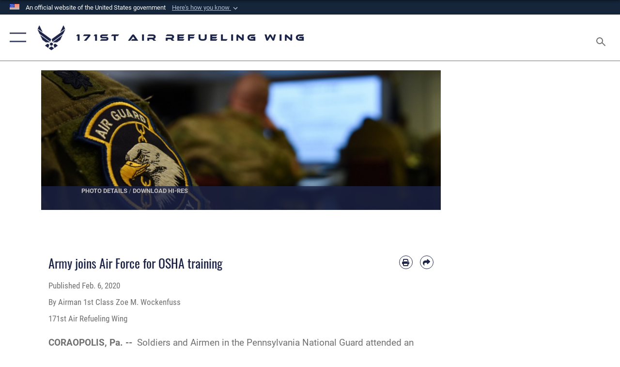

--- FILE ---
content_type: text/html; charset=utf-8
request_url: https://www.171arw.ang.af.mil/News/Article-Display/Article/2076225/army-joins-air-force-for-osha-training/
body_size: 24005
content:
<!DOCTYPE html>
<html  lang="en-US">
<head id="Head"><meta content="text/html; charset=UTF-8" http-equiv="Content-Type" />
<meta name="REVISIT-AFTER" content="1 DAYS" />
<meta name="RATING" content="GENERAL" />
<meta name="RESOURCE-TYPE" content="DOCUMENT" />
<meta content="text/javascript" http-equiv="Content-Script-Type" />
<meta content="text/css" http-equiv="Content-Style-Type" />
<title>
	Army joins Air Force for OSHA training > 171st Air Refueling Wing > Article Display
</title><meta id="MetaDescription" name="description" content="Soldiers and Airmen in the Pennsylvania National Guard attended an Occupational Safety and Health Administration course hosted at the 171st Air Refueling Wing, Jan. 29-30 2020, near Pittsburgh, Pa. Eighteen members from the Army National Guard were in, " /><meta id="MetaKeywords" name="keywords" content="171arw, ang" /><meta id="MetaRobots" name="robots" content="INDEX, FOLLOW" /><link href="/Resources/Shared/stylesheets/dnndefault/7.0.0/default.css?cdv=2282" type="text/css" rel="stylesheet"/><link href="/DesktopModules/ArticleCSViewArticle/module.css?cdv=2282" type="text/css" rel="stylesheet"/><link href="/Desktopmodules/SharedLibrary/ValidatedPlugins/slick-carousel/slick/slick.css?cdv=2282" type="text/css" rel="stylesheet"/><link href="/Portals/63/portal.css?cdv=2282" type="text/css" rel="stylesheet"/><link href="/Desktopmodules/SharedLibrary/Plugins/SocialIcons/css/fa-social-icons.css?cdv=2282" type="text/css" rel="stylesheet"/><link href="/Desktopmodules/SharedLibrary/Plugins/Skin/SkipNav/css/skipnav.css?cdv=2282" type="text/css" rel="stylesheet"/><link href="/Desktopmodules/SharedLibrary/Plugins/carouFredSel/base.css?cdv=2282" type="text/css" rel="stylesheet"/><link href="/Desktopmodules/SharedLibrary/Plugins/MediaElement4.2.9/mediaelementplayer.css?cdv=2282" type="text/css" rel="stylesheet"/><link href="/Desktopmodules/SharedLibrary/Plugins/ColorBox/colorbox.css?cdv=2282" type="text/css" rel="stylesheet"/><link href="/Desktopmodules/SharedLibrary/Plugins/slimbox/slimbox2.css?cdv=2282" type="text/css" rel="stylesheet"/><link href="/DesktopModules/SharedLibrary/Plugins/FancyBox/jquery.fancybox.min.css?cdv=2282" type="text/css" rel="stylesheet"/><link href="/desktopmodules/ArticleCS/styles/AirForce3/style.css?cdv=2282" type="text/css" rel="stylesheet"/><link href="/Desktopmodules/SharedLibrary/Plugins/bootstrap4/css/bootstrap.min.css?cdv=2282" type="text/css" rel="stylesheet"/><link href="/Desktopmodules/SharedLibrary/ValidatedPlugins/font-awesome6/css/all.min.css?cdv=2282" type="text/css" rel="stylesheet"/><link href="/Desktopmodules/SharedLibrary/ValidatedPlugins/font-awesome6/css/v4-shims.min.css?cdv=2282" type="text/css" rel="stylesheet"/><link href="/portals/_default/skins/AirForce3/Assets/css/theme.css?cdv=2282" type="text/css" rel="stylesheet"/><script src="/Resources/libraries/jQuery/03_07_01/jquery.js?cdv=2282" type="text/javascript"></script><script src="/Resources/libraries/jQuery-Migrate/03_04_01/jquery-migrate.js?cdv=2282" type="text/javascript"></script><script src="/Resources/libraries/jQuery-UI/01_13_03/jquery-ui.min.js?cdv=2282" type="text/javascript"></script><link rel='icon' href='/Portals/63/StarFavIco.ICO?ver=YZJ7y9OCvr1QL8NYzdVfgQ%3d%3d' type='image/x-icon' /><meta name='host' content='DMA Public Web' /><meta name='contact' content='dma.WebSD@mail.mil' /><link rel="stylesheet" type="text/css" href="/DesktopModules/SharedLibrary/Controls/Banner/CSS/usa-banner.css" /><script  src="/Desktopmodules/SharedLibrary/Plugins/GoogleAnalytics/Universal-Federated-Analytics-8.7.js?agency=DOD&subagency=USAF&sitetopic=dma.web&dclink=true"  id="_fed_an_ua_tag" ></script><meta name='twitter:card' content='summary_large_image' /><meta name='twitter:title' content='Army&#32;joins&#32;Air&#32;Force&#32;for&#32;OSHA&#32;training' /><meta name='twitter:description' content='Soldiers&#32;and&#32;Airmen&#32;in&#32;the&#32;Pennsylvania&#32;National&#32;Guard&#32;attended&#32;an&#32;Occupational&#32;Safety&#32;and&#32;Health&#32;Administration&#32;course&#32;hosted&#32;at&#32;the&#32;171st&#32;Air&#32;Refueling&#32;Wing,&#32;Jan.&#32;29-30&#32;2020,&#32;near&#32;Pittsburgh,&#32;Pa.' /><meta name='twitter:image' content='https://media.defense.gov/2020/Feb/06/2002244790/2000/2000/0/200129-Z-EY983-1006.JPG' /><meta name='twitter:site' content='@USairforce' /><meta name='twitter:creator' content='@USairforce' /><meta property='og:site_name' content='171st&#32;Air&#32;Refueling&#32;Wing' /><meta property='og:type' content='article' /><meta property='og:title' content='Army&#32;joins&#32;Air&#32;Force&#32;for&#32;OSHA&#32;training' /><meta property='og:description' content='Soldiers&#32;and&#32;Airmen&#32;in&#32;the&#32;Pennsylvania&#32;National&#32;Guard&#32;attended&#32;an&#32;Occupational&#32;Safety&#32;and&#32;Health&#32;Administration&#32;course&#32;hosted&#32;at&#32;the&#32;171st&#32;Air&#32;Refueling&#32;Wing,&#32;Jan.&#32;29-30&#32;2020,&#32;near&#32;Pittsburgh,&#32;Pa.' /><meta property='og:image' content='https://media.defense.gov/2020/Feb/06/2002244790/2000/2000/0/200129-Z-EY983-1006.JPG' /><meta property='og:url' content='https://www.171arw.ang.af.mil/News/Article-Display/Article/2076225/army-joins-air-force-for-osha-training/' /><meta name="viewport" content="width=device-width,initial-scale=1" /></head>
<body id="Body">

    <form method="post" action="/News/Article-Display/Article/2076225/army-joins-air-force-for-osha-training/" id="Form" enctype="multipart/form-data">
<div class="aspNetHidden">
<input type="hidden" name="__EVENTTARGET" id="__EVENTTARGET" value="" />
<input type="hidden" name="__EVENTARGUMENT" id="__EVENTARGUMENT" value="" />
<input type="hidden" name="__VIEWSTATE" id="__VIEWSTATE" value="1cqKCuTUvd2fd06ipCaDEvqA3ybRiYY+Rufn0JsiGVXyA7Fe+ttutewABin5ASoz4qV1e0EOLs8GCb41HW5nDW6+8PhNDFlVOJx2eoHYUuDZUHscWK4ymR98O44Pk2PlrVRRpAHsYIYu3ZVgddMig+D4E+DqgneTARl3HykU/nA8ZaLG9pDFiLLeG/IokLX/fCKPl2D1eo08oeEsx7w0KxpbPhKrkeE+I3DtnUMmtHZVof6Pr0cr95ENcAdvlma+d0ARZLA8nvHMwoyFCOTGzEgJZi9JL4uqSEQGfom6oMD2LLOxAxjOVBXUxstXfNKhG3sseA+J2VD7fPQbNABqPCulGFnyLh/taQE+2CTVhN5fN2cyQO3ULOoVcaKRezxb0N3dDLBMLm+PEG2m+k4GFTde2kSG2E2oFnUU3skSwiFcW/+o0hoe/GDAPLRBhCQ//u2lBhwBzxOSfrdAA9b1se0E4QLYMHd8UeY4Y6O02ep6Gu3xjLSekssXqKfs7jZqnQhwbRr8pNVOeN8LI9YLVfopOsxRe4cMrTt1Lgf9AAhe+oTdzm8gVzqLOKUdT4OHE4MUG3fgkebgyQqnRQqRlKndRqv8yjYL6zlim3OjJ31nfSpYnK/ajmwccRj5ks610duG+eCnWo/92WgDWS8Jc6Prd0URP0H9croDeRVTD4fbCRPjqWLFyOU5aK8ZFJ9T2o0bwiJZbobaurzSBlAyneowrXk1JoweZJxSHPUNRci1zWNm4CdtrmoF0W39W6woVDXAgnrgfnge2EDI/iEqqTcsqGaUJVH8rU5mjJXgWjQPj2Y6Ujy2gWl+zc9JabImOoj2CbgGqHHdngxxpcktiZBFq9AwRRbrdRidALSxN4Z/JQObkOEUjvqmdeV7XWWNvtxgbbENScENVcFG9jYUtCdjwYLMCD5qXLCbiAjVPeAj8Nruc+8/+1PCKq7deKHAk5RbaXjb1YW4d/4K4D3mdYsdA6jHOcO53cNO8yb/ospVNkAQ6WA31MqrZsNdg6p/52tRv1vRux/0j40KLb/qzekmAeMVv8S8gr3Cy0VhA+bl/tMveRXnEuA+Fong1sVjbWIXX1VUg/Rp/YXdWFQY0sIgbDHzHm+kk1D15av/3+QvAQh8XEkuY3YZjSXwoD7oVB6igjCyhTL2coVQ/jZj6Uywy24qVT43joLl5AH8fjD7GKtDyn2b+c0/ALsi8WgLXS5ctbmVE1uYBDgBkXjm9crt3ywHothEPiwVqj9Hh92FtznS/gLT+OHlsgAdP6BcqlXyoBXskoRoS/N7KVPC3BVZqS3TfiXzb09FxnpLC/Qf3qLW8zxZyaiKDk02wLbM6CU6Z1B1dMVxl9ggVdytbIG5QpOTl5idd0xok0e3+kERh00MXjJ/QTKoQ+9wThZ9KxKo4N2nQ1b8DDVSB6KTOD648M3xkQRjD+MXw1mRVAJlVZ2h3f5sQl9erQ2I/FPwgAbFetXSSVEQp0mQL+4e9i+o8mNIVAaGrhBDtRaOee6NlXu1OrNf/Mr4xahfRkWFpMGm1GptE9bLOISPCKOFoSLSrIjpL/[base64]/se+S7F94K5pYVbFJq/0adaG5v9EuZAAZpcYYasnl20rzxCW+LVTb/1y+ZbeNLPVCtl7n93aLX8wV4Qaly1E5LiLMJxL8HABpwnPM0lr0210O524SmL78FI5D7/SSe2lUs99W4Q4ysKmADyCGmqB3uSiTNk0sC87nCEkZV819ZxMB+1PIrR7jc5G9bkFt+9FtAd0/OY9rwkpXNG+PtikpmJV6bHAmbyMd6WitquBL/L1nq+w9L5hdaErNKOknHPdzIj9XboI8fbPWhKKzMGRjkW3NCFhX0rSntFEG5nX4hJWeZLbeboOq5dwk22Ia4gmNvMZXmIqntnFVFhQAWyBlqZzWTVhlwAWbeum16YrJd73rn2dRxpHyXUM3xOdRekEihQ7AXfQMaZSgxTGADcvcu72ACe1yN/9vLPQHLZywdODzLrbhA/QrNn4SisMn4uy7+g+sZtB8zbCAUstFlh5GnotiasXIXR2S7NLo17fSnfFWyBib5z8L68C7+o8/bDAKZnTe9wI4D8Sx4R+2n2huguzRJmlh/fFvS1sUfX9q4+AbE9oS4d3r9GyK4i1uNFkcXcGmS3Z2k1FxLkx/qUZ63Vzy7J5SLbeNNQQjn90m2J8WJDzi4U1sPeti5H69pcpp7cm5tb8ofpD1k55s0iATUj47DCeoyt0Q1wRUFzl5Wq3mnMnO+p/zZFqmKOFFnqFeY6fDtmB3izbysY4wCMIWigdwpz3EpsJua14FKw+RIfO0HHS9ZeiLlaGF5WtV9R2g/ttZVSgeb/DvZaqJd3kPowXUMDr0QICjE0S9nyxzZ7xGt3RHmyqTB1bH/1saJ96hAywu8zcSxExHc/91cMrimIIh78AqsPMsnGy0TASyY/C2cIJduDe5XJEFZZPFMgFEEJ8fJOiCPSqJ/JHZRpnyV9xYhr607OkteykPW2cSBtVIbPqaBklfarTaH2Utaj/avAY6wxVw1tZkdidZv4zQhAT4jbVQrtJIYajEHwJoiviDZnJv/iwCOab058E/ZkjB3amAAeW/ly20e/Gxaau+raMiqdkqJHSH9tucFK7UyVDi3MKJmO9xcAAwuWbc/LjNTr52R3rCkxDczNBOPvcFMNT0ZRtu3rhOuhtFF1M/SKGm4IgkgZS36Iak8ZOgiwXxHwNa8hbMLd75Bwqe9T+T6/2MCsMhZ2qL6cYh51zNDB44VueKj36edSf8HMSS8pSBsnIwN9Pf6k3sPFESUMmijzAuPLUJsRVN4nFmPexohP3h7hBwsUWE0FTYCyHZfiJyu2Z3zdgMxip+Ed59pNpxr8iBBBt9kxU6hH9pOpPLU+vU8rzAe4aejwGdl568gn1pADhnXet4pVOqP67oMUvJdIwZf//7f0b8E6OhprneaYfAl/SI48tIuz5oi2RL+8eyGXdNJNex75q7vzacKVV5u0ancxjTFgbks5RT6Jrvjo/LzRQG8OSXIVBmFvOXD9PmwsIA9bD/9J8MMxbG3Q81lw7aAmNtN/yxh3OPwhOHbhJYKYeC+m20iO72TiBLAJSHXMbP4eCupLW6SYY2tln0N9CwETFzr0EVG4UXWUOMM0QeHsNhN2jHGsmXRw4FXYq6d01NcWYP26iDuV3/0QcSZTaZGdB1RFFrjhjNpn3HFUFQe3eK4k72ObaeS9a3uh81f6SckK0wzr0NuKciBYOxLuHYeDMGER1o4F8XJH6orljyUW14pmV1Zlt+KK6oPtMRwZngFtLOesRGtQgDwEzCIUlkoiHvD8F8v9wP8tFXRo5Mz4zWnkBiO6k+D6LksjEvZ/RYp8ZeDszEjZdSXAU6gxL+BzpXsLPlkGs3bbqbtRtzM3XHj+UzXT1IKiIbptc7z/XThQLPGRkgExug3P00WWVMYAYDNQ/7SZj2ihOe7SalMs5iSC8QX+RthMXVeByFMssmforhbXHseL8zPbVMuZNGNsG/34EOk0nUT56UPPxCly8+Qir5E5tmfQ7UfR7lEZBrrMOVwrryH1ppbtTtnN+LjRm/u8sP+KTDDSX7+46r0pe528lsToKL9CBlACm4Px5b7kAc5DpxVChFNjK6w5Z8ZKp0ddwgV6cvcmn19eGgB0fnUHKDaQdUfmqmc4IIv0MQBIiY/FNkQvFFsugSU9JfLkPtZ17L1KGDpJxrXGH0ci6BfWICKZoJ8uLhT6hhNpTSd1wY10HyCg+9yDpdoKMf3FZ8fQTnUQd37Wsks+Okd/wLAo0vVV+iG1H5k3oXRCBvXTQjqBrEiMQk//x+yJISwORPIqnIVyU47QPttTdsxPrfPLii5KTGLmtqUwi5OCvs405i3hOXgTF8llv5c4k1+B8Ukn5dsu0Q8bkUroJmLQO63PleCH4klpsHT/[base64]/+IsHAmqyGQsi/CU0+ML+Z/S6n6UCXR9hn9euhr1x74Xpf8UJPu3ClR9zHbWbjKKWAGtQqReMjZCs+g8pjt66gTMXXVkt+jGpZn5LXaOs7F1Q54L05EKHLiAVcyEeHa8+k3i4t1U6Wuh6QYYDy6WKr6P3nkSGb29Sscs+Mw867b+l1Sfqo/LFOn9zPv8PkU7Ur/N3NBC1GtRCVfZqJjqK9I6wobbZy54mamCIe9Anw8CQWLg0nL+c1a+2TnHCUo/U/wtvBnb0+Ik0FGIGSz2wI/p3//kEGFzh9Yehhi0Z/PO891xdUaNYOp81tMUunSAYQda96A0P7mKPncSMuv+/dqHITo9D403ribl/dv6isGKl6toih+nbErtyLpKH02CVRzWA8degf3xQKOqdDsDWOYzC7YC2fWcKA9Onu4XtOqp5hawgkTrbUvdjGC4orNfq1a9+YIzy1AT08KaQjqHKJ/a1rYaX4cB0ss4gPA+KL2VL5oB51NjLcCuBBDxuxNpx99OPigHSFWPsehpxCnWUGfuN7BSOxiD6Hk+jxOPJlitjdik4VdmqNrGbcQ5oFiZcaZ1a5QEEae5h8zklOc+OHQ9fWUHrXeJRPcoa6h7JxHuZPusCYiEgcoZquBWrRn5+nVYIa5El9/hAVDLU/88JIrJ6pWxHTQqklRXP2dXAOUr1Dy8LJtV7UVcYrdxuqtcbCIYfOXVDXW+f8EHnnCtWa9v+dVOWYejMuI9Jk7BHcOCSkkp+296kJMjvv9j5xx/BJ2sVunMtjwPLRi4twaBBYR+eSJyzGIvY7w+OnXNDwWbOX5ZTHH6MF36b66vefaXOoHHdOdaxOQcvVpMY6z7fHYDzYrLvDSKgj9reipfXoMtZjjwLRlueu4zabdFJJ3FRdHd9C9qAi/XWItknLP8MSBu2lVhPVKM4Jzyj//iEFPvu8ilBA9icavtqzZqhORNNQH+6A/+AsQe0CZY9IH6ivhQKjk4W0aIMH0MO4G6IBN0MvgRVXhhMJZJGJgzbcoPfNjgRQcYNpsI1VkoStkr3jCRrPHUu48C1F2PkXebGX7Z5Wt6SJC8A2T2cz3xZkGYEhAaMr7GHpXOXl3dbJ/JWYsVArHXnQkgq9Zn0sZiO0iGDP+SKxfpSuq7tjJ8Go7kjGg2LBEwQ+r4uKir4Aimu473FHNMJIj+2n8jFKp1rmLJfFqxbZTtTR4ss7saME82+c5FJ6H0/MCTIi1Af/PbBBeRUz+mhvhxRIUziwo8lRy4vjy6aiIyYpByH4jMiUfW/h05CQacmxE8zF0APwKib1dhwc5Omdt5Z9FMROlyycSqxjtq8fq/eKqa7qXVne1P13/Dpejvz+LhXSAwYl6M/AsvupPVQg25K7xjKLCqwYkdXg+6zW4j95pnliVt5M6HF+C62RUXQS/5mcFyR26hS9u3CI61gY8dkrg0NVVXnoiE7jnOK8IDP1KDCAAbz2PmyTpGHBtqf4QRkZqs0KBLSGlbNxzcNZBNWR+YAhnPSIS8w10BGFqUGi/NYs96a6YETGmaFnBwDNOXuneuOpIzKbh8JLvw7LBFCkgpl35+1klttC89tZjTQbk/D+mNmifAMALr/eLWK0vSlB7IfnnQmRGmE34b4E467A+HRoij8gE0KTKHC5PqecXuYWeC6tuc5uhYTdw2Z2yHcAe3MjnJlSLfvTHKKfqx6IkC7s8+GSTrkthCdUIH3EaoiHWG65GY8njdO3BVWv0R1WNjGskqMNuIID1YwT2Rl6iaBdHZEaMP8jyGTdeRgprebL1SJwvMgYR82uV2sVA=" />
</div>

<script type="text/javascript">
//<![CDATA[
var theForm = document.forms['Form'];
if (!theForm) {
    theForm = document.Form;
}
function __doPostBack(eventTarget, eventArgument) {
    if (!theForm.onsubmit || (theForm.onsubmit() != false)) {
        theForm.__EVENTTARGET.value = eventTarget;
        theForm.__EVENTARGUMENT.value = eventArgument;
        theForm.submit();
    }
}
//]]>
</script>


<script src="/WebResource.axd?d=pynGkmcFUV1sDTZ_6zauA8L3MrU43iAhWDsaLjRK02DEtrStfh7GP3xs6dE1&amp;t=638901627720898773" type="text/javascript"></script>


<script src="/ScriptResource.axd?d=NJmAwtEo3IqavJ7--a52OKrqw-ZqGY_3Q3HauhnqwQY2qUBBKni8mvcSGqhzWazrzAF3BMhZZggDCzrAoCk8wGaK1uGGF4dhzNlyW7htQNCFxbsiLopkJ5Zj61Rz7COPkqr04A2&amp;t=32e5dfca" type="text/javascript"></script>
<script src="/ScriptResource.axd?d=dwY9oWetJoLbqM3g73pm1VqObNM7lcvvn8S2Lzn5j2znHSJe0ZerhIQnbstw15Ayt0kQ1NdBqiFFtZ2ILxO0WkmAyFdhf7xADYPOQk6E_7t2h0jav1MhO_CTjxYMDbimf1l-RRx39dtiERyy0&amp;t=32e5dfca" type="text/javascript"></script>
<div class="aspNetHidden">

	<input type="hidden" name="__VIEWSTATEGENERATOR" id="__VIEWSTATEGENERATOR" value="CA0B0334" />
	<input type="hidden" name="__VIEWSTATEENCRYPTED" id="__VIEWSTATEENCRYPTED" value="" />
	<input type="hidden" name="__EVENTVALIDATION" id="__EVENTVALIDATION" value="sK2fpx4J07dRC+EEIR5XpfR04JSwZh+wUaxY+yeSSM7POIaWehzwTh7djI56YvXLwSf7UXtB4X3/8sST0aosbi6kHDyR+jZ4qg4di40q8EzZ+pou" />
</div><script src="/Desktopmodules/SharedLibrary/Plugins/MediaElement4.2.9/mediaelement-and-player.js?cdv=2282" type="text/javascript"></script><script src="/Desktopmodules/SharedLibrary/ValidatedPlugins/slick-carousel/slick/slick.min.js?cdv=2282" type="text/javascript"></script><script src="/js/dnn.js?cdv=2282" type="text/javascript"></script><script src="/js/dnn.modalpopup.js?cdv=2282" type="text/javascript"></script><script src="/js/dnncore.js?cdv=2282" type="text/javascript"></script><script src="/Desktopmodules/SharedLibrary/Plugins/Mobile-Detect/mobile-detect.min.js?cdv=2282" type="text/javascript"></script><script src="/DesktopModules/ArticleCS/Resources/ArticleCS/js/ArticleCS.js?cdv=2282" type="text/javascript"></script><script src="/Desktopmodules/SharedLibrary/Plugins/carouFredSel/jquery.carouFredSel-6.2.1.js?cdv=2282" type="text/javascript"></script><script src="/Desktopmodules/SharedLibrary/Plugins/DVIDSAnalytics/DVIDSVideoAnalytics.min.js?cdv=2282" type="text/javascript"></script><script src="/Desktopmodules/SharedLibrary/Plugins/DVIDSAnalytics/analyticsParamsForDVIDSAnalyticsAPI.js?cdv=2282" type="text/javascript"></script><script src="/Desktopmodules/SharedLibrary/Plugins/TouchSwipe/jquery.touchSwipe.min.js?cdv=2282" type="text/javascript"></script><script src="/Desktopmodules/SharedLibrary/Plugins/ColorBox/jquery.colorbox.js?cdv=2282" type="text/javascript"></script><script src="/Desktopmodules/SharedLibrary/Plugins/slimbox/slimbox2.js?cdv=2282" type="text/javascript"></script><script src="/Desktopmodules/SharedLibrary/Plugins/BodyScrollLock/bodyScrollLock.js?cdv=2282" type="text/javascript"></script><script src="/DesktopModules/SharedLibrary/Plugins/FancyBox/jquery.fancybox.min.js?cdv=2282" type="text/javascript"></script><script src="/Desktopmodules/SharedLibrary/ValidatedPlugins/vue/vue.min.js?cdv=2282" type="text/javascript"></script><script src="/Desktopmodules/SharedLibrary/ValidatedPlugins/flexslider/jquery.flexslider.js?cdv=2282" type="text/javascript"></script><script src="/js/dnn.servicesframework.js?cdv=2282" type="text/javascript"></script><script src="/Desktopmodules/SharedLibrary/Plugins/Skin/js/common.js?cdv=2282" type="text/javascript"></script>
<script type="text/javascript">
//<![CDATA[
Sys.WebForms.PageRequestManager._initialize('ScriptManager', 'Form', ['tdnn$ctr5459$ViewArticle$UpdatePanel1','dnn_ctr5459_ViewArticle_UpdatePanel1'], [], [], 90, '');
//]]>
</script>

        
        
        

<script type="text/javascript">
$('#personaBar-iframe').load(function() {$('#personaBar-iframe').contents().find("head").append($("<style type='text/css'>.personabar .personabarLogo {}</style>")); });
</script>
<div id="dnn_ctl01_header_banner_container" class="header_banner_container">
    <span class="header_banner_inner">
        <div class="header_banner_flag">
            An official website of the United States government 
        <div class="header_banner_accordion" tabindex="0" role="button" aria-expanded="false"><u>Here's how you know 
        <span class="expand-more-container"><svg xmlns="http://www.w3.org/2000/svg" height="24" viewBox="0 0 24 24" width="24">
                <path d="M0 0h24v24H0z" fill="none" />
                <path class="expand-more" d="M16.59 8.59L12 13.17 7.41 8.59 6 10l6 6 6-6z" />
            </svg></span></u></div>
        </div>
        <div class="header_banner_panel" style="">
            <div class="header_banner_panel_item">
                <span class="header_banner_dotgov"></span>
                <div id="dnn_ctl01_bannerContentLeft" class="header_banner_content"><p class="banner-contentLeft-text"><strong> Official websites use .mil </strong></p>A <strong>.mil</strong> website belongs to an official U.S. Department of Defense organization in the United States.</div>
            </div>
            <div class="header_banner_panel_item https">
                <span class="header_banner_https"></span>
                <div id="dnn_ctl01_bannerContentRight" class="header_banner_content"><p class="banner-contentRight-text"><strong>Secure .mil websites use HTTPS</strong></p><div> A <strong>lock (<span class='header_banner_icon_lock'><svg xmlns = 'http://www.w3.org/2000/svg' width='52' height='64' viewBox='0 0 52 64'><title>lock </title><path class='icon_lock' fill-rule='evenodd' d='M26 0c10.493 0 19 8.507 19 19v9h3a4 4 0 0 1 4 4v28a4 4 0 0 1-4 4H4a4 4 0 0 1-4-4V32a4 4 0 0 1 4-4h3v-9C7 8.507 15.507 0 26 0zm0 8c-5.979 0-10.843 4.77-10.996 10.712L15 19v9h22v-9c0-6.075-4.925-11-11-11z' /> </svg></span>)</strong> or <strong> https://</strong> means you’ve safely connected to the .mil website. Share sensitive information only on official, secure websites.</div></div>
            </div>

        </div>
    </span>
</div><style> .header_banner_container{ background-color: #15263b; color: #FFF; } .icon_lock { fill: #FFF;} .header_banner_container .header_banner_content .banner-contentLeft-text, .header_banner_container .header_banner_content .banner-contentRight-text { color: #FFF;} </style>
<script type="text/javascript">

jQuery(document).ready(function() {
initializeSkin();
});

</script>

<script type="text/javascript">
var skinvars = {"SiteName":"171st Air Refueling Wing","SiteShortName":"171st Air Refueling Wing","SiteSubTitle":"","aid":"AFPW_171ARW","IsSecureConnection":true,"IsBackEnd":false,"DisableShrink":false,"IsAuthenticated":false,"SearchDomain":"search.usa.gov","SiteUrl":"https://www.171arw.ang.af.mil/","LastLogin":null,"IsLastLoginFail":false,"IncludePiwik":false,"PiwikSiteID":-1,"SocialLinks":{"Facebook":{"Url":"https://www.facebook.com/171stAirRefuelingWing/","Window":"_blank","Relationship":"noopener"},"Twitter":{"Url":"","Window":"","Relationship":""},"YouTube":{"Url":"","Window":"","Relationship":""},"Flickr":{"Url":"","Window":"","Relationship":""},"Pintrest":{"Url":"","Window":"","Relationship":""},"Instagram":{"Url":"","Window":"","Relationship":""},"Blog":{"Url":"","Window":"","Relationship":""},"RSS":{"Url":"","Window":"","Relationship":""},"Podcast":{"Url":"","Window":"","Relationship":null},"Email":{"Url":"","Window":"","Relationship":null},"LinkedIn":{"Url":"","Window":"","Relationship":null},"Snapchat":{"Url":"","Window":"","Relationship":null}},"SiteLinks":null,"LogoffTimeout":3300000,"SiteAltLogoText":""};
</script>
<script type="application/ld+json">{"@context":"http://schema.org","@type":"Organization","logo":null,"name":"171st Air Refueling Wing","url":"https://www.171arw.ang.af.mil/","sameAs":["https://www.facebook.com/171stAirRefuelingWing/"]}</script>

<div id="app" class="layout-main no-banner ">
    

<div id="skip-link-holder"><a id="skip-link" aria-label="Press enter to skip to main content" href="#skip-target">Skip to main content (Press Enter).</a></div>

<header id="header-main">
    <div id="header-main-inner">
        <nav id="nav-main" aria-label="Main navigation">
            <div type="button" class="nav-main-toggle" role="button" aria-label="Show or Hide Navigation"> 
		        <span class="nav-main-toggle-label">
				    <span class="nav-main-toggle-item nav-main-toggle-item-top">
					    <span class="nav-main-toggle-item-inner nav-main-toggle-item-inner-top"></span>
				    </span>
				    <span class="nav-main-toggle-item nav-main-toggle-item-bottom">
					    <span class="nav-main-toggle-item-inner nav-main-toggle-item-inner-bottom"></span>
				    </span>
			    </span>
		    </div>
            
            <div id="nav-main-inner">
                <div id="nav-main-header">
                    <div type="button" class="nav-main-toggle" role="button" aria-label="Show or Hide Navigation"> 
		                <span class="nav-main-toggle-label">
				            <span class="nav-main-toggle-item nav-main-toggle-item-top">
					            <span class="nav-main-toggle-item-inner nav-main-toggle-item-inner-top"></span>
				            </span>
				            <span class="nav-main-toggle-item nav-main-toggle-item-bottom">
					            <span class="nav-main-toggle-item-inner nav-main-toggle-item-inner-bottom"></span>
				            </span>
			            </span>
		            </div>
                    <svg class="svg-logo" width="80" height="70" xmlns="http://www.w3.org/2000/svg" viewBox="0 0 80 70">
                        <g>
                            <title>U.S. Air Force Logo</title>
                            <g transform="matrix(0.30864200474303516,0,0,0.30864200474303516,96.66049876374962,86.23049787780087) ">
                                <polygon points="-216.59274005889893,-115.45912504196167 -239.41073322296143,-98.88313627243042 -211.62673664093018,-78.69417142868042 -202.91378498077393,-105.51613187789917 " class="fill"/>
                                <polygon points="-207.52175617218018,-75.70814847946167 -184.70473957061768,-59.13417387008667 -161.90072345733643,-75.70814847946167 -184.70473957061768,-92.29115629196167 " class="fill"/>
                                <polygon points="-195.99575519561768,-126.93117094039917 -279.6467409133911,-187.7141375541687 -260.1197633743286,-147.0781512260437 -232.37673664093018,-126.93117094039917 " class="fill"/>
                                <polygon points="-187.24075031280518,-153.7301287651062 -304.11372089385986,-238.64913511276245 -284.5887575149536,-198.0051531791687 -194.19973468780518,-132.33217191696167 " class="fill"/>
                                <polygon points="-287.54475116729736,-271.9891619682312 -301.3247194290161,-243.31515073776245 -258.9787721633911,-212.55013608932495 " class="fill"/>
                                <polygon points="-166.50472736358643,-105.51613187789917 -157.78475666046143,-78.69417142868042 -130.01070880889893,-98.88313627243042 -152.83077716827393,-115.45912504196167 " class="fill"/>
                                <polygon points="-137.04073810577393,-126.93117094039917 -109.2976884841919,-147.0781512260437 -89.7787675857544,-187.7141375541687 -173.42074298858643,-126.93117094039917 " class="fill"/>
                                <polygon points="-182.17178058624268,-153.7301287651062 -175.22274494171143,-132.33217191696167 -84.8327226638794,-198.0051531791687 -65.3028154373169,-238.64913511276245 " class="fill"/>
                                <polygon points="-81.8727617263794,-271.9891619682312 -110.4467363357544,-212.55013608932495 -68.0937089920044,-243.31515073776245 " class="fill"/>
                                <path d="m-197.38074,-111.46014c0,-6.997 5.676,-12.677 12.682,-12.677c6.99,0 12.677,5.68 12.677,12.677c0,7.005 -5.687,12.68 -12.677,12.68c-7.006,-0.001 -12.682,-5.675 -12.682,-12.68z" class="fill"/>
                            </g>
                        </g>
                    </svg>
                </div>
                <div id="nav-main-search">
                    <div id="dnn_Header_MobileSearch" class="search-input-wrap">
	
                        <input id="search-input" aria-label="Search" type="search" autocomplete="off" name="header-search" placeholder="SEARCH" value="">
                    
</div>
                </div>
                <div id="nav-main-menu">
                    <ul id="nav-main-menu-top-ul">
	
    <li class="">
    
        <a href="https://www.171arw.ang.af.mil/" target="" >Home</a>
    
    </li>

    <li class="parent ">
    
        <a href="https://www.171arw.ang.af.mil/News/" target="" aria-expanded="false">News</a>
    
        <ul>
        
    <li class="">
    
        <a href="https://www.171arw.ang.af.mil/News/Commentaries/" target="" >Commentaries</a>
    
    </li>

    <li class="">
    
        <a href="https://www.171arw.ang.af.mil/News/Features/" target="" >Features</a>
    
    </li>

    <li class="">
    
        <a href="https://www.171arw.ang.af.mil/News/Photos/" target="" >Photos</a>
    
    </li>

    <li class="">
    
        <a href="https://www.171arw.ang.af.mil/News/Art/" target="" >Art</a>
    
    </li>

    <li class="">
    
        <a href="https://www.171arw.ang.af.mil/News/Video/" target="" >Video</a>
    
    </li>

    <li class="">
    
        <a href="https://www.171arw.ang.af.mil/News/The-Tanker-Times/" target="" >The Tanker Times</a>
    
    </li>

        </ul>
    
    </li>

    <li class="parent ">
    
        <a href="https://www.171arw.ang.af.mil/About-Us/Careers/" target="" aria-expanded="false">Recruiting</a>
    
        <ul>
        
    <li class="">
    
        <a href="https://www.goANG.com" target="_blank" rel="noopener noreferrer" >Air Force Careers</a>
    
    </li>

    <li class="">
    
        <a href="https://www.171arw.ang.af.mil/Recruiting/Retention/" target="" >Retention</a>
    
    </li>

        </ul>
    
    </li>

    <li class="parent ">
    
        <a href="https://www.171arw.ang.af.mil/Resiliency-Team/" target="" aria-expanded="false">Resiliency Team</a>
    
        <ul>
        
    <li class="">
    
        <a href="https://www.171arw.ang.af.mil/About-Us/SARC/" target="" >Sexual Assault Response Coordinator</a>
    
    </li>

    <li class="">
    
        <a href="https://www.171arw.ang.af.mil/Resiliency-Team/Director-of-Psychological-Health/" target="" >Director of Psychological Health</a>
    
    </li>

        </ul>
    
    </li>

    <li class="parent ">
    
        <a href="https://www.171arw.ang.af.mil/About-Us/" target="" aria-expanded="false">About Us</a>
    
        <ul>
        
    <li class="">
    
        <a href="https://www.171arw.ang.af.mil/Units/" target="" >Units</a>
    
    </li>

    <li class="">
    
        <a href="https://www.171arw.ang.af.mil/About-Us/Biographies/" target="" >Biographies</a>
    
    </li>

    <li class="">
    
        <a href="https://www.171arw.ang.af.mil/About-Us/Honorary-Commanders/" target="" >Honorary Commanders</a>
    
    </li>

    <li class="">
    
        <a href="https://www.171arw.ang.af.mil/About-Us/Fact-Sheets/" target="" >Fact Sheets</a>
    
    </li>

    <li class="">
    
        <a href="https://www.171arw.ang.af.mil/About-Us/History/" target="" >History</a>
    
    </li>

        </ul>
    
    </li>

    <li class="">
    
        <a href="https://www.171arw.ang.af.mil/Contact-Us/" target="" >Contact Us</a>
    
    </li>

</ul>


                </div>
                <div id="nav-main-footer">
                    <ul class=""><li class=""><a href="https://www.facebook.com/USairforce/" target="_blank" rel="noopener noreferrer" aria-label="Link to Air Force Facebook opens in a new window" title="Link to Air Force Facebook"><span class="social-icon fab fa-facebook-square social-link-386"></span></a></li><li class=""><a href="https://www.twitter.com/USairforce" target="_blank" rel="noopener noreferrer" aria-label="Link to Air Force X (formerly X) opens in a new window" title="Link to Air Force X (formerly X)"><span class="social-icon fa-brands fa-x-twitter social-link-467"></span></a></li></ul>
                </div>
            </div>
            <div id="nav-main-open-overlay"></div>
        </nav>

        <div id="logo-main">
            <a href="https://www.171arw.ang.af.mil/">
             
                <img src="/Portals/_default/Skins/AirForce3/Assets/images/af-logo-seal.png" alt="U.S. Air Force Logo" title="U.S. Air Force"/>
                
                <span class="site-title">171st Air Refueling Wing</span>
                
            </a>
        </div>

        <nav id="nav-secondary" aria-label="Search navigation">
            <div id="nav-secondary-inner">
                
                <div id="dnn_Header_DesktopSearch">
	
                    <input type="checkbox" class="hidden-input" id="header-main-search-state" aria-label="Search" tabindex="-1" aria-hidden="true">
                    <div id="main-search-open-overlay"></div>
                    <div id="header-main-search">
                      <div class="search-input-wrap">
                        <input id="header-main-search-input" aria-label="Search" class="global-search" minlength="1" tabindex="-1" type="search" autocomplete="off" placeholder="Search topics, names, categories..." value="">
                        <label class="header-main-search-toggle-label" for="header-main-search-state" tabindex="0" aria-label="Search toggle"></label>
                      </div>
                    </div>
                
</div>
            </div>
        </nav>
    </div>

</header>
<div id="header-main-spacer"></div>

<p><a name="skip-target"></a></p>
    <!--/* //NOSONAR */--><div id="dnn_HeaderPaneTop" class="DNNEmptyPane"></div>
<div id="dnn_HeaderPaneMid" class="DNNEmptyPane"></div>
<div id="dnn_HeaderPaneBottom" class="DNNEmptyPane"></div>
    
    <main class="content ">
        <!--/* //NOSONAR */--><div id="dnn_ContentPane" class="DNNEmptyPane"></div>
<div class="container container-wide">
    <div class="row">
        <div id="dnn_CenterPaneWide_Top" class="col-md DNNEmptyPane"></div>
    </div>
</div>
<div id="dnn_FullBleedPane1" class="DNNEmptyPane"></div>
<div class="container">
    <div id="dnn_CarouselPane" class="DNNEmptyPane"></div>
</div>
<div class="container">
    <div class="row">
        <div id="dnn_CenterPane_Top" class="col-md DNNEmptyPane"></div>
    </div>
    <div class="row">
        <div id="dnn_CenterPane_Half1" class="col-md-6 DNNEmptyPane"></div>
        <div id="dnn_CenterPane_Half2" class="col-md-6 DNNEmptyPane"></div>
    </div>
</div>

<div class="container">
    <div class="row">
        <div class="col-md-9">
            <div id="dnn_ContentPaneLeft" class="DNNEmptyPane"></div>
            <div class="row">
                <div id="dnn_ContentPaneLeftSplitLeft" class="col-md-6 DNNEmptyPane"></div>
                <div id="dnn_ContentPaneLeftSplitRight" class="col-md-6 DNNEmptyPane"></div>
            </div>
            <div id="dnn_ContentPaneLeft2"><div class="DnnModule DnnModule-ArticleCSViewArticle DnnModule-5459"><a name="5459"></a>

<div class="theme-container">
    <div id="dnn_ctr5459_ContentPane"><!-- Start_Module_5459 --><div id="dnn_ctr5459_ModuleContent" class="DNNModuleContent ModArticleCSViewArticleC">
	<div id="dnn_ctr5459_ViewArticle_UpdatePanel1" class="article-view">
		
        

<!--iswiptemplate:not-->


<div class="row no-gutters">
    <div class=" col-sm-12 touch-col-12">
        

<div id="gallery-carousel-outer" class="focal-point-wrap media-inline loading">
    <ul class="slides">
        


        <li class="slide">
            <figure class="h-blur-reveal feature article-detail-gallery">
                <picture class="fixed-aspect">
                    <img 
                         class="poster"
                         src="https://media.defense.gov/2020/Feb/06/2002244790/2000/2000/0/200129-Z-EY983-1006.JPG"
                         alt="Soldiers and Airmen in the Pennsylvania National Guard attended an OSHA 10 course hosted at the 171st Air Refueling Wing, January 29-30, 2020, near Pittsburgh, Pa. The Pennsylvania National Guard is hoping to unify the safety standards across both Army and Air. (U.S. Air National Guard photo by Staff Sgt. Bryan Hoover)" />

                    

                    
                </picture>
                <a data-width="1200"
                   data-height="857"
                   href="https://media.defense.gov/2020/Feb/06/2002244790/1200/1200/0/200129-Z-EY983-1006.JPG"
                   data-fancybox
                   data-imagecount="1"
                   class="fancybox-item">

                    
                    <figcaption class="wip-fb-caption">
                        
                        
                        <h1>Army joins Air Force for OSHA training</h1>
                        
                        
                        <p>Soldiers and Airmen in the Pennsylvania National Guard attended an OSHA 10 course hosted at the 171st Air Refueling Wing, January 29-30, 2020, near Pittsburgh, Pa. The Pennsylvania National Guard is hoping to unify the safety standards across both Army and Air. (U.S. Air National Guard photo by Staff Sgt. Bryan Hoover)</p>
                        
                    </figcaption>
                    
                </a>
                
                <div class="actions">
                    <div class="container">
                        <a href="https://www.171arw.ang.af.mil/News/Photos/igphoto/2002244790/" title="Army joins Air Force for OSHA training" target="_blank" rel="noopener" class="action-frame article-link detail-url">
                            <span>Photo Details</span>
                        </a> /
                        <a href="https://media.defense.gov/2020/Feb/06/2002244790/-1/-1/0/200129-Z-EY983-1006.JPG" title="Army joins Air Force for OSHA training" target="_blank" rel="noopener" class="action-frame article-link download-url">
                            <span>Download Hi-Res</span>
                        </a>
                    </div>
                </div>
                
                
                
            </figure>
        </li>
        


    </ul>
    <ol class="manual-controls"></ol>
</div>

<div class="container touch-d-block mobile-description" id="mobile-description">
    <p></p>
</div>



<!-- Flexslider Javascript -->

<script type="text/javascript">
    $(function () {
        const topRotatorslideCount = $('#gallery-carousel-outer .slide').length;
        const controlsSelector = "#gallery-carousel-outer .manual-controls"
        let $controls = $(controlsSelector);
        let $slider = $("#gallery-carousel-outer");
        if (topRotatorslideCount > 1) {
            const animationLoop = window.navigator.userAgent.match(/(MSIE|Trident)/) ? false : true;
            $slider.flexslider({
                animation: "slide",
                pauseOnHover: false,
                directionNav: true,
                controlNav: false,
                slideshow: true,
                animationLoop: animationLoop,
                manualControls: controlsSelector,
                after: function (slider) {
                    updateManualControls(slider);
                    updateMobileDescription(slider);
                },
                start: function (slider) {
                    $('#gallery-carousel-outer').removeClass("loading");
                    updateMobileDescription(slider);
                }
            });
            initManualControls(topRotatorslideCount, 8, $slider, $controls);

            $(".slide.clone").find('.yt-player').attr('id', 'none');
        } else {
            $('.flex-direction-nav').hide();
            $('#gallery-carousel-outer').removeClass("loading");
            if (!isMobile()) {
                $('#gallery-carousel-outer .actions').css('padding-bottom', '30px');
            }
        }
    });

    function isMobile() {
        var isMobile = false; //initiate as false
        // device detection
        if (/(android|bb\d+|meego).+mobile|avantgo|bada\/|blackberry|blazer|compal|elaine|fennec|hiptop|iemobile|ip(hone|od)|ipad|iris|kindle|Android|Silk|lge |maemo|midp|mmp|netfront|opera m(ob|in)i|palm( os)?|phone|p(ixi|re)\/|plucker|pocket|psp|series(4|6)0|symbian|treo|up\.(browser|link)|vodafone|wap|windows (ce|phone)|xda|xiino/i.test(navigator.userAgent)
            || /1207|6310|6590|3gso|4thp|50[1-6]i|770s|802s|a wa|abac|ac(er|oo|s\-)|ai(ko|rn)|al(av|ca|co)|amoi|an(ex|ny|yw)|aptu|ar(ch|go)|as(te|us)|attw|au(di|\-m|r |s )|avan|be(ck|ll|nq)|bi(lb|rd)|bl(ac|az)|br(e|v)w|bumb|bw\-(n|u)|c55\/|capi|ccwa|cdm\-|cell|chtm|cldc|cmd\-|co(mp|nd)|craw|da(it|ll|ng)|dbte|dc\-s|devi|dica|dmob|do(c|p)o|ds(12|\-d)|el(49|ai)|em(l2|ul)|er(ic|k0)|esl8|ez([4-7]0|os|wa|ze)|fetc|fly(\-|_)|g1 u|g560|gene|gf\-5|g\-mo|go(\.w|od)|gr(ad|un)|haie|hcit|hd\-(m|p|t)|hei\-|hi(pt|ta)|hp( i|ip)|hs\-c|ht(c(\-| |_|a|g|p|s|t)|tp)|hu(aw|tc)|i\-(20|go|ma)|i230|iac( |\-|\/)|ibro|idea|ig01|ikom|im1k|inno|ipaq|iris|ja(t|v)a|jbro|jemu|jigs|kddi|keji|kgt( |\/)|klon|kpt |kwc\-|kyo(c|k)|le(no|xi)|lg( g|\/(k|l|u)|50|54|\-[a-w])|libw|lynx|m1\-w|m3ga|m50\/|ma(te|ui|xo)|mc(01|21|ca)|m\-cr|me(rc|ri)|mi(o8|oa|ts)|mmef|mo(01|02|bi|de|do|t(\-| |o|v)|zz)|mt(50|p1|v )|mwbp|mywa|n10[0-2]|n20[2-3]|n30(0|2)|n50(0|2|5)|n7(0(0|1)|10)|ne((c|m)\-|on|tf|wf|wg|wt)|nok(6|i)|nzph|o2im|op(ti|wv)|oran|owg1|p800|pan(a|d|t)|pdxg|pg(13|\-([1-8]|c))|phil|pire|pl(ay|uc)|pn\-2|po(ck|rt|se)|prox|psio|pt\-g|qa\-a|qc(07|12|21|32|60|\-[2-7]|i\-)|qtek|r380|r600|raks|rim9|ro(ve|zo)|s55\/|sa(ge|ma|mm|ms|ny|va)|sc(01|h\-|oo|p\-)|sdk\/|se(c(\-|0|1)|47|mc|nd|ri)|sgh\-|shar|sie(\-|m)|sk\-0|sl(45|id)|sm(al|ar|b3|it|t5)|so(ft|ny)|sp(01|h\-|v\-|v )|sy(01|mb)|t2(18|50)|t6(00|10|18)|ta(gt|lk)|tcl\-|tdg\-|tel(i|m)|tim\-|t\-mo|to(pl|sh)|ts(70|m\-|m3|m5)|tx\-9|up(\.b|g1|si)|utst|v400|v750|veri|vi(rg|te)|vk(40|5[0-3]|\-v)|vm40|voda|vulc|vx(52|53|60|61|70|80|81|83|85|98)|w3c(\-| )|webc|whit|wi(g |nc|nw)|wmlb|wonu|x700|yas\-|your|zeto|zte\-/i.test(navigator.userAgent.substr(0, 4))) {
            isMobile = true;
        }

        return isMobile;
    }
    /**
     * Creates the manual controls and adds them to the controls container (an <ol>)
     *
     * @param slideAmount {int} The amount of slides you have
     * @param maxSlidesForDots {int} Max number of slides before the manual controls turn from dots to numbers
     * @param slider {jQeuryObject} The slider you want the contorls to be used for
     * @param controls {jQeuryObject} The controls container you want to add the controls to
     */
    function initManualControls(slideAmount, maxSlidesForDots, slider, controls) {
        if (slideAmount < maxSlidesForDots) {
            // Create dots
            for (let i = 0; i < slideAmount; i++) {
                let $dotContainer = $('<li>');
                let $dot = $('<a>', { "class": i })
                    .html(i)
                    .on("click", function () {
                        slider.flexslider(i);
                        controls.find('.flex-active').removeClass('flex-active');
                        $(this).addClass('flex-active');
                    });
                $dotContainer.append($dot);
                if (i == 0) {
                    $dot.addClass("flex-active");
                }
                controls.append($dotContainer);
            }
        } else {
            // Create numbers (1/X)
            let $span = $("<span>");
            $span.append($("<span>", { "class": "slide-number" }).html("1"));
            $span.append("/");
            $span.append($("<span>").html(slideAmount));
            controls.append($span);
        }
    }

    /**
     * Updates the active dot or the number for the manual controls
     *
     * @param slider {jQueryObject} The slider that the callback function will give you in the FlexSlider options
     */
    function updateManualControls(slider) {
        const currentSlide = slider.currentSlide;
        if ($('span.slide-number').length) {
            $('span.slide-number').html(currentSlide + 1);
        } else {
            $('.manual-controls li a').removeClass('flex-active');
            $('.manual-controls li').eq(currentSlide).children("a").addClass('flex-active');
        }
    }

    function updateMobileDescription(slider) {
        $('#mobile-description p').html(slider.find('.flex-active-slide figcaption p').html());
    }

    /* youtube background code */
    const script2076225 = document.createElement('script');
    script2076225.src = "https://www.youtube.com/iframe_api";
    const firstScriptTag2076225 = document.getElementsByTagName('script')[0];
    firstScriptTag2076225.parentNode.insertBefore(script2076225, firstScriptTag2076225);

    function initYoutubeBackground2076225(){
        $('#gallery-carousel-outer').find('.yt-video-background').each(function () {
            var $this = $(this);
            const bgVideoID = $this.attr('data-video');
            var bgVideoHeight = 720; //these will be overwritten from actual video data
            var bgVideoWidth = 1280;
            const ytPlayerID = $this.find('.yt-player').attr('id');
            const playerOptions = {
                autoplay: 1,
                mute: 1,
                autohide: 1,
                modestbranding: 1,
                rel: 0,
                showinfo: 0,
                controls: 0,
                disablekb: 1,
                enablejsapi: 1,
                iv_load_policy: 3,
                loop: 1,
                playlist: bgVideoID,
            };

            let ytPlayer = new YT.Player(ytPlayerID, {
                width: '1280', //will get overwritten
                height: '720',
                videoId: bgVideoID,
                playerVars: playerOptions,
                events: {
                    'onReady': onPlayerReady,
                    'onStateChange': onPlayerStateChange
                }
            });
            function onPlayerReady(event) {
                event.target.playVideo();
                setTimeout(function () {
                    $this.closest('picture').find('img').fadeOut();
                }, 3000);
                const videoDuration = event.target.getDuration();
                bgVideoHeight = ytPlayer.playerInfo.videoEmbedCode.match(/height\=\"([0-9]*)\"*/)[0].replace(/"/g, '').replace(/height=/, '') || bgVideoHeight;
                bgVideoWidth = ytPlayer.playerInfo.videoEmbedCode.match(/width\=\"([0-9]*)\"*/)[0].replace(/"/g, '').replace(/width=/, '') || bgVideoWidth;
                setInterval(function () {
                    const videoCurrentTime = event.target.getCurrentTime();
                    const timeDifference = videoDuration - videoCurrentTime;

                    if (2 > timeDifference > 0) {
                        event.target.seekTo(0);
                        return;
                    }
                }, 1000);
            }

            function onPlayerStateChange(event) {
                if (ytPlayer && ytPlayer.getPlayerState && event.data == ytPlayer.getPlayerState()) {
                    sizeTheIframe($this);
                }
            }

            function sizeTheIframe($ele) {
                var $video = $ele.find('iframe');
                var epsilon = Number.EPSILON || 0; //ie11
                var videoAspect = Math.round((bgVideoWidth / bgVideoHeight + epsilon) * 100) / 100;
                var parentWidth = $ele.outerWidth();
                var parentHeight = $ele.outerHeight();
                var parentAspect = Math.round((parentWidth / parentHeight + epsilon) * 100) / 100;
                var newHeight, newWidth;

                if (parentAspect > videoAspect) { //parent is wider
                    newWidth = parentWidth;
                    newHeight = newWidth / videoAspect;
                } else {
                    newHeight = parentHeight;
                    newWidth = newHeight * videoAspect;
                }
                //Define the new dimensions and centrally align the iframe
                $video.css({
                    "width": newWidth + "px",
                    "height": newHeight + "px",
                    "left": "50%",
                    "margin-left": "-" + newWidth / 2 + "px",
                    "top": "50%",
                    "margin-top": "-" + newHeight / 2 + "px"
                });
            }

            sizeTheIframe($this);
            $(window).resize(function () {
                sizeTheIframe($this);
            });

        }); //each
    }


    var oldCallback2076225 = typeof (onYouTubeIframeAPIReady) === "function" ? onYouTubeIframeAPIReady.bind({}) : null;
    var onYouTubeIframeAPIReady = function () {
        $(document).ready(function () {
            if (typeof (oldCallback2076225) === "function") oldCallback2076225();
        initYoutubeBackground2076225();
    });
    }


    /* end youtube background code */
</script>

<script>


    $(document).ready(function () {
        let isDesktopInit = false;
        let detailSize = "full";
        let displayhgt = "95vh";

        let $this = $('#gallery-carousel-outer').find('[data-fancybox]').fancybox($.extend(true, {}, $.fancybox.defaults, {
            buttons: ['share'],
            caption: function (instance, item) {
                var caption = '';

                if (item.type === 'image') {
                    if (isMobile()) {
                        caption += '<div class="fancy-detail-link">' +
                            '<div class="base-caption-info">' +
                            '<div>' +
                            $(this).find('figcaption').html() +
                            getDetailsURL($(this).parent()) +
                            getDownloadURL($(this).parent()) +
                            showFBShare() +
                            '</div>' +
                            '</div>' +
                            '<div class="fancy-photo-detail-link"><div><i class="fas fa-chevron-up" style="margin-right: 3px;"></i></div><div>SHOW PHOTO DETAILS</div></div></div> ';
                    }
                    else {
                        caption += $(this).find('figcaption').html() +
                            getDetailsURL($(this).parent()) +
                            getDownloadURL($(this).parent()) +
                            showFBShare();
                    }
                } else {
                    if (isMobile()) {
                        caption += '<div class="fancy-detail-link">' +
                            '<div class="base-caption-info">' +
                            '<div>' +
                            '<h1>' + $(this).find('figcaption h1').html() + '</h1>' +
                            '<p>' + $(this).find('figcaption p').html() + '</p>' +
                            getDetailsURL($(this).parent()) +
                            getDownloadURL($(this).parent()) +
                            showFBShare() +
                            '</div>' +
                            '</div>' +
                            '<div class="fancy-photo-detail-link"><div><i class="fas fa-chevron-up" style="margin-right: 3px;"></i></div><div>SHOW PHOTO DETAILS</div></div></div> ';
                    }
                    else {
                        caption += '<h1>' + $(this).find('figcaption h1').html() + '</h1>' +
                            '<p>' + $(this).find('figcaption p').html() + '</p>' +
                            getDetailsURL($(this).parent()) +
                            getDownloadURL($(this).parent()) +
                            showFBShare();
                    }
                }

                return caption;
            },
            afterLoad: function (instance, current) {
                //initial desktop view
                $(".fancybox-caption__body").addClass("a2a_kit").addClass("a2a_default_style");
                if (isMobile())
                    $(".fancybox-caption__body").addClass("mobile");
            },
            afterShow: function (instance, current) {
                var $currentSlide = $(".fancybox-slide.fancybox-slide--current").parent().parent();

                if (isMobile())
                    $currentSlide.find(".fancy-detail-link").on("touchstart", function () { captionToggle(); });
            },
            afterClose: function () {

            }
        }));

        let debounceTimer;

        $(window).on("resize", function (event) {

            if (isMobile())
                return;

            if ($(".af3-caption-body").length > 0 && $(".af3-caption-body").css("height") != undefined) {
                event.stopImmediatePropagation();
                $(".fancybox-caption__body").removeClass("half");
                isDesktopInit = false;
                captionToggle();

                debounceTimer = setTimeout(function () {
                    clearTimeout(debounceTimer);
                    debounceTimer = null;

                    recalculateImageSize();

                }, 1000);
            }
        });

        function recalculateImageSize() {
            // Fancy box miscalculates because of race conditions with new layout
            var origImgWth = $(".fancybox-image").prop("naturalWidth");
            var origImgHgt = $(".fancybox-image").prop("naturalHeight");
            var winWth = $(window).innerWidth();
            var winHgt = $(window).innerHeight()
            var ratio = Math.min(winWth / origImgWth,
                winHgt / origImgHgt);
            var newImgWth = (origImgWth * ratio);
            var newImgHgt = (origImgHgt * ratio);
            var dstTop = Math.floor((winHgt - newImgHgt)) / 2;
            var dstLeft = Math.floor((winWth - newImgWth)) / 2;

            $(".fancybox-content").removeAttr("style");

            $(".fancybox-content").css("width", newImgWth + "px");
            $(".fancybox-content").css("height", newImgHgt + "px");
            $(".fancybox-content").css("transform",
                "translate(" + dstLeft + "px, " + dstTop + "px)");
        }

        function captionToggle() {

            if ($(".fancybox-caption__body").hasClass("af3-caption-body")) {
                $(".af3-caption-body").stop(true, false).animate({ height: "0vh" }, 800, function () {
                    // Animation complete.
                    closeDetails();
                });
                $(".fancy-photo-detail-link").html($(".fancy-photo-detail-link").html().replace("CLOSE", "SHOW"));
            }
            else {
                $(".fancybox-caption__body").addClass("af3-caption-body");
                $(".af3-caption-body").addClass(detailSize);
                $(".af3-caption-body").animate({ height: displayhgt }, 800);
                $(".fancybox-caption").addClass("af3-caption-bg");
                $(".base-caption-info").addClass("full-height");
                $(".fancy-photo-detail-link").addClass("photo-detail-gradient");
                $(".fancybox-button").css("display", "none");
                $(".fancy-photo-detail-link").html($(".fancy-photo-detail-link").html().replace("SHOW", "CLOSE"));
                $(".fancybox-caption__body").prepend(prependClosing());
                $(".closing-box, .closingx").on("touchstart", function () { captionToggle(); });
            }
        }

        function getDetailsURL(fbObj) {

            return '<a href="' +
                fbObj.find(".actions .details").attr("href") +
                '"><i class="fas fa-info-circle" style="margin-right: 5px;"></i>DETAILS</a>';
        }

        function getDownloadURL(fbObj) {
            return '<a href="' +
                fbObj.find(".actions .download-url").attr("href") +
                '"><i class="far fa-arrow-alt-circle-down style="margin-right: 5px;"></i>DOWNLOAD</a>';
        }

        function showFBShare() {
            return '<a class="share-link a2a-dd" onclick="$(\'.fancybox-button--share\').click()" ><i class="fas fa-share-alt" style="margin-right: 5px;"></i>SHARE</a>';
        }

        function closeDetails() {
            $(".af3-caption-body").removeClass(detailSize);
            $(".fancybox-caption__body").removeClass("af3-caption-body");
            $(".fancybox-caption").removeClass("af3-caption-bg");
            $(".base-caption-info").removeClass("full-height");
            $(".fancy-photo-detail-link").removeClass("photo-detail-gradient");
            $(".fancybox-button").css("display", "block");

            if (detailSize === "half") {
                detailSize = "full";
                displayhgt = "90vh";
                $(".fancybox-caption").removeClass("desktop-init");
            }
        }

        function prependClosing() {
            return '<div class="closing-box"><div class="closingx"><i class="fas fa-times"></i></div></div>'
        }
    });


</script>



    </div>
    
</div>

<div class="container container-mid">
    <article class="adetail article-detail article-detail-default" itemscope itemtype="http://schema.org/NewsArticle">
        <header>
            <h1>Army joins Air Force for OSHA training</h1>
            <div class="article-detail-share">
                <a href='https://www.171arw.ang.af.mil/DesktopModules/ArticleCS/Print.aspx?PortalId=63&ModuleId=5459&Article=2076225' target="_blank" rel="noopener" aria-label="Print article">
                    <i class="fas fa-print"></i>
                </a>
                <a href="mailto:?Subject=Army joins Air Force for OSHA training%20-%20171st Air Refueling Wing&body=Here%20is%20an%20article%20I%20think%20you%20will%20find%20interesting:%20https://www.171arw.ang.af.mil/News/Article-Display/Article/2076225/army-joins-air-force-for-osha-training/" aria-label="Share by email">
                    <i class="fas fa-share"></i>
                </a>
            </div>
        </header>
        <section class="article-detail-content">
            <div class="meta">
                <ul>
                    <li>Published <time pubdate datetime="Feb. 6, 2020">Feb. 6, 2020</time></li>
                    
                    <li>
                        By Airman 1st Class Zoe M. Wockenfuss
                        
                    </li>
                    
                    
                    <li>171st Air Refueling Wing</li>
                    
                </ul>
            </div>
            <strong class="article-detail-dateline">CORAOPOLIS, Pa.  -- &nbsp;</strong><p>Soldiers and Airmen in the Pennsylvania National Guard attended an Occupational Safety and Health Administration course hosted at the 171st Air Refueling Wing, Jan. 29-30 2020, near Pittsburgh, Pa. Eighteen members from the Army National Guard were in attendance in addition to 10 airmen. The goal is to minimize the amount of injuries and accidents by properly informing military members of safety standards. Guardsmen are constantly working towards integrating safety into their daily work centers.<br />
<br />
&ldquo;I now better understand the general job related health and safety hazards and how we can mitigate future injuries,&rdquo; said 1st Sgt. Roger Nichols, Army National Guard. &ldquo;The military uses OSHA guidelines for safe working conditions, assuring both our troops and missions are not negatively impacted.&rdquo;<br />
<br />
This course was introductory and touched on all aspects of safety in the military. It was taught in 10 hours and was broken into topics of fall protection, egress and fire prevention, electrical safety, personal protective equipment, hazard communication, machine guarding, blood borne pathogens, health programs and ergonomics. When there are two different standards between the military and OSHA, the most stringent one is adopted and followed.<br />
<br />
This was the first course held that the Army and Air National Guard attended together. The Pennsylvania National Guard is hoping to unify the safety standards across both Army and Air. The Air Force has a full-time career field dedicated to safety whereas the Army treats it as a temporary duty for all other specialities except aviation.<br />
<br />
&ldquo;It&rsquo;s how we conduct business,&rdquo; said Sergeant First Class Keith Rummell, from the PA National Guard state safety office at Fort Indiantown Gap. &ldquo;We provide soldiers the training to keep them safe whether on or off duty hoping they take bits and pieces back to co-workers and their home lives to keep everyone safe.&rdquo;</p>

            
        </section>
        
        <footer>
<a class="article-detail-tag" href='https://www.171arw.ang.af.mil/News/Tag/12308/usaf/'>USAF</a> 



<a class="article-detail-tag" href='https://www.171arw.ang.af.mil/News/Tag/56378/osha/'>OSHA</a> 



<a class="article-detail-tag" href='https://www.171arw.ang.af.mil/News/Tag/84140/paang/'>PaANG</a> 



<a class="article-detail-tag" href='https://www.171arw.ang.af.mil/News/Tag/322/ang/'>ANG</a> 



<a class="article-detail-tag" href='https://www.171arw.ang.af.mil/News/Tag/899/army/'>Army</a> 



<a class="article-detail-tag" href='https://www.171arw.ang.af.mil/News/Tag/37/air-force/'>Air Force</a> 



<a class="article-detail-tag" href='https://www.171arw.ang.af.mil/News/Tag/156070/171arw/'>171ARW</a> 



<a class="article-detail-tag" href='https://www.171arw.ang.af.mil/News/Tag/20828/pittsburgh/'>Pittsburgh</a> 



<a class="article-detail-tag" href='https://www.171arw.ang.af.mil/News/Tag/122/safety/'>safety</a> 
</footer>
        
    </article>
</div>









    
	</div>




<script type="text/javascript">

    var displayNextPrevNav = false
    var loggedIn = false;
    var articleId = 2076225;
    var moduleId = 5459;
    var mejPlayer;

    $(function () {
        if (!window.delayInitMediaElementJs)
            initMediaElementJs();
    });

    function initMediaElementJs() {
        mejPlayer = $(".article-view video").not(".noplayer").mediaelementplayer({
            pluginPath: "/desktopmodules/SharedLibrary/Plugins/MediaElement4.2.9/",
            videoWidth: '100%',
            videoHeight: '100%',
            success: function (mediaElement, domObject)
            {
                var aDefaultOverlay = jQuery(mediaElement).parents('.media-inline-video, .video-control').find('.defaultVideoOverlay.a-video-button');
                var aHoverOverlay = jQuery(mediaElement).parents('.media-inline-video, .video-control').find('.hoverVideoOverlay.a-video-button');
                var playing = false;
                $("#" + mediaElement.id).parents('.media-inline-video, .video-control').find('.mejs__controls').hide();
                if (typeof GalleryResize === "function")
                    GalleryResize();
                mediaElement.addEventListener('play',
                    function (e) {
                        playing = true;
                        jQuery(".gallery").trigger("pause", false, false);
                        $("#" + e.detail.target.id).parents('.media-inline-video, .video-control').find('.mejs__controls').show();                       
                        $("#" + e.detail.target.id).parents('.media-inline-video, .video-control').find('.duration').hide();
                        if (aDefaultOverlay.length) {
                            aDefaultOverlay.hide();
                            aHoverOverlay.hide();
                        }
                        //place play trigger for DVIDS Analytics
                    }, false);
                mediaElement.addEventListener('pause',
                    function (e) {
                        playing = false;
                        if (aDefaultOverlay.length) {
                            aDefaultOverlay.removeAttr("style");
                            aHoverOverlay.removeAttr("style");
                        }
                    }, false);
                mediaElement.addEventListener('ended',
                    function (e) {
                        playing = false;
                    }, false);

                if (aDefaultOverlay.length) {
                    aDefaultOverlay.click(function () {
                        if (!playing) {
                            mediaElement.play();
                            playing = true;
                        }
                    });
                    aHoverOverlay.click(function () {
                        if (!playing) {
                            mediaElement.play();
                            playing = true;
                        }
                    });
                }
            },
            features: ["playpause", "progress", "current", "duration", "tracks", "volume", "fullscreen"]
        });

        if (displayNextPrevNav) {
            DisplayNextPreviousNav(moduleId, articleId, loggedIn);
        }
    }

    $(window).load(function () {
        if (displayNextPrevNav) {
            var winWidth = $(document).width();
            if (winWidth > 1024) {
                $('#footerExtender').css('height', '0px');
                $('.article-navbtn .headline').addClass('contentPubDate');
            }
            else {
                $('#footerExtender').css('height', $('.article-navbtn .headline').html().length > 0 ? $('.bottomNavContainer').height() + 'px' : '0px');
                $('.article-navbtn .headline').removeClass('contentPubDate');
            }
        }
    });


    $(window).resize(function () {
        if (displayNextPrevNav) {
            var winWidth = $(document).width();

            if (winWidth < 1024) {
                $('#footerExtender').css('height', $('.article-navbtn .headline').html().length > 0 ? $('.bottomNavContainer').height() + 'px' : '0px');
                $('.article-navbtn .headline').removeClass('contentPubDate');
            }
            else {
                $('#footerExtender').css('height', '0px');
                $('.article-navbtn .headline').addClass('contentPubDate');
            }
        }

    });

</script>


</div><!-- End_Module_5459 --></div>
</div></div></div>
            <div class="row">
                <div id="dnn_ContentPaneLeftThird1" class="col-md-4 DNNEmptyPane"></div>
                <div id="dnn_ContentPaneLeftThird2" class="col-md-4 DNNEmptyPane"></div>
                <div id="dnn_ContentPaneLeftThird3" class="col-md-4 DNNEmptyPane"></div>
            </div>
            <div id="dnn_ContentPaneLeft3" class="DNNEmptyPane"></div>
        </div>
        <div id="dnn_RightPane" class="col-md-3 DNNEmptyPane"></div>
    </div>
    <div class="row">
        <div id="dnn_EvenLeft" class="col-md-4 DNNEmptyPane"></div>
        <div id="dnn_EvenMiddle" class="col-md-4 DNNEmptyPane"></div>
        <div id="dnn_EvenRight" class="col-md-4 DNNEmptyPane"></div>
    </div>
    <div class="row">
        <div id="dnn_SmallSideLeft" class="col-md-3 DNNEmptyPane"></div>
        <div id="dnn_SmallSideMiddle" class="col-md-6 DNNEmptyPane"></div>
        <div id="dnn_SmallSideRight" class="col-md-3 DNNEmptyPane"></div>
    </div>
    <div class="row">
        <div id="dnn_QuadFirst" class="col-md-3 DNNEmptyPane"></div>
        <div id="dnn_QuadSecond" class="col-md-3 DNNEmptyPane"></div>
        <div id="dnn_QuadThird" class="col-md-3 DNNEmptyPane"></div>
        <div id="dnn_QuadFourth" class="col-md-3 DNNEmptyPane"></div>
    </div>
    <div class="row">
        <div id="dnn_HalfLeft" class="col-md-6 DNNEmptyPane"></div>
        <div id="dnn_HalfRight" class="col-md-6 DNNEmptyPane"></div>
    </div>
    <div class="row">
        <div id="dnn_LeftPane" class="col-md-3 DNNEmptyPane"></div>
        <div class="col-md-9">
            <div id="dnn_ContentPaneRight" class="DNNEmptyPane"></div>
            <div class="row">
                <div id="dnn_ContentPaneRightSplitLeft" class="col-md-6 DNNEmptyPane"></div>
                <div id="dnn_ContentPaneRightSplitRight" class="col-md-6 DNNEmptyPane"></div>
            </div>
            <div id="dnn_ContentPaneRight2" class="DNNEmptyPane"></div>
        </div>
    </div>
</div>
<div id="dnn_FullBleedPane2" class="DNNEmptyPane"></div>
<div class="container">
    <div class="row">
        <div id="dnn_CenterPane_Mid" class="col-md DNNEmptyPane"></div>
    </div>
    <div class="row">
        <div id="dnn_CenterPane_Third1" class="col-md-4 DNNEmptyPane"></div>
        <div id="dnn_CenterPane_Third2" class="col-md-4 DNNEmptyPane"></div>
        <div id="dnn_CenterPane_Third3" class="col-md-4 DNNEmptyPane"></div>
    </div>
    <div class="row">
        <div id="dnn_CenterPane_OneThird1" class="col-md-4 DNNEmptyPane"></div>
        <div id="dnn_CenterPane_TwoThirds1" class="col-md-8 DNNEmptyPane"></div>
    </div>
    <div class="row">
        <div id="dnn_CenterPane_TwoThirds2" class="col-md-8 DNNEmptyPane"></div>
        <div id="dnn_CenterPane_OneThird2" class="col-md-4 DNNEmptyPane"></div>
    </div>
    <div class="row">
        <div id="dnn_CenterPane_OneThirdTabletSplit" class="col-lg-4 col-md-6 DNNEmptyPane"></div>
        <div id="dnn_CenterPane_TwoThirdsTabletSplit" class="col-lg-8 col-md-6 DNNEmptyPane"></div>
    </div>
    <div class="row">
        <div id="dnn_CenterPane_TwoThirdsTabletSplit2" class="col-lg-8 col-md-6 DNNEmptyPane"></div>
        <div id="dnn_CenterPane_OneThirdTabletSplit2" class="col-lg-4 col-md-6 DNNEmptyPane"></div>
    </div>
</div>
<div class="columns-outer">
    <div class="columns-inner">
        <div class="container container-wide columns">
        <div class="row">
            <div id="dnn_ContentPaneGreyLeftColumnsLeft" class="col-md column-left DNNEmptyPane"></div>
            <div id="dnn_ContentPaneGreyLeftColumnsRight" class="col-md column-right DNNEmptyPane"></div>
        </div>
    </div>
    </div>
</div>
<div id="dnn_FullBleedPane3" class="DNNEmptyPane"></div>
<div class="columns-outer-right">
    <div class="columns-inner-right">
        <div class="container container-wide columns grey-right-column">
            <div class="row">
                <div id="dnn_ContentPaneGreyRightColumnsLeft" class="col-md gray-column-twothirds DNNEmptyPane"></div>
                <div id="dnn_ColumnPaneGreyRightColumnsRight" class="col-md gray-column-third DNNEmptyPane"></div>
            </div>
        </div>
    </div>
</div>
<div class="container">
    <div class="row">
        <div id="dnn_CenterPane_Mid2" class="col-md DNNEmptyPane"></div>
    </div>
    <div class="row">
        <div id="dnn_CenterPane_FixedThird1" class="col-md-4 DNNEmptyPane"></div>
        <div id="dnn_CenterPane_FixedThird2" class="col-md-4 DNNEmptyPane"></div>
        <div id="dnn_CenterPane_FixedThird3" class="col-md-4 DNNEmptyPane"></div>
    </div>
</div>
<div id="dnn_FullBleedPane4" class="DNNEmptyPane"></div>
<div class="container">
    <div class="row">
        <div id="dnn_CenterPane_Fourth1" class="col-md-3 DNNEmptyPane"></div>
        <div id="dnn_CenterPane_Fourth2" class="col-md-3 DNNEmptyPane"></div>
        <div id="dnn_CenterPane_Fourth3" class="col-md-3 DNNEmptyPane"></div>
        <div id="dnn_CenterPane_Fourth4" class="col-md-3 DNNEmptyPane"></div>
    </div>
    <div class="row">
        <div id="dnn_CenterPane_FixedHalf1" class="col-md-6 DNNEmptyPane"></div>
        <div id="dnn_CenterPane_FixedHalf2" class="col-md-6 DNNEmptyPane"></div>
    </div>
</div>
<div id="dnn_FullBleedPane5" class="DNNEmptyPane"></div>
<div class="container container-wide">
    <div class="row">
        <div id="dnn_CenterPane_FixedFourth1" class="col-md-3 DNNEmptyPane"></div>
        <div id="dnn_CenterPane_FixedFourth2" class="col-md-3 DNNEmptyPane"></div>
        <div id="dnn_CenterPane_FixedFourth3" class="col-md-3 DNNEmptyPane"></div>
        <div id="dnn_CenterPane_FixedFourth4" class="col-md-3 DNNEmptyPane"></div>
    </div>
</div>
<div id="dnn_FullBleedPane6" class="DNNEmptyPane"></div>
<div class="container container-wide">
    <div class="row">
        <div id="dnn_BottomPane" class="col-md  DNNEmptyPane"></div>
    </div>
</div>
<div id="dnn_FullBleedPane7" class="DNNEmptyPane"></div>
<div class="container container-wide">
    <div class="row">
        <div id="dnn_CenterPaneWide_Bottom" class="col-md DNNEmptyPane"></div>
    </div>
</div>



    </main>

    <div id="dnn_BottomPaneFull" class="DNNEmptyPane"></div>

    <!--/* //NOSONAR */-->
<footer id="footer-main">
    <div id="footer-main-inner">
        <input class="hidden-input" type="checkbox" id="footer-links1-state" tabindex="-1" aria-hidden="true"/>
        <nav class="footer-links1" aria-label="Quick links">
            
<h1><label for='footer-links1-state'>Quick Links</label></h1>
<ul class=""><li class=""><a href="/ContactUs.aspx"><span class="text text-link-1034">Contact Us</span></a></li><li class=""><a href="https://www.pa.ng.mil/" target="_blank" rel="noopener noreferrer" aria-label="Pennsylvania National Guard opens in a new window"><span class="text text-link-2985">Pennsylvania National Guard</span></a></li><li class=""><a href="https://www.af.mil/Equal-Opportunity/" target="_blank" rel="noopener noreferrer" aria-label="Link to equal opportunity resources opens in a new window"><span class="text text-link-1508">Equal Opportunity</span></a></li><li class=""><a href="https://www.compliance.af.mil/" target="_blank" rel="noopener noreferrer" aria-label="Link to FOIA, Privacy Act, and Section 508 accessibility information opens in a new window"><span class="text text-link-943">FOIA | Privacy | Section 508</span></a></li><li class=""><a href="https://www.defense.gov//Resources/DOD-Information-Quality-Guidelines/" target="_blank" rel="noopener noreferrer" aria-label="Link to DOD information quality guidelines opens in a new window"><span class="text text-link-2931">Information Quality</span></a></li><li class=""><a href="https://www.afinspectorgeneral.af.mil/" target="_blank" rel="noopener noreferrer" aria-label="Link to the Air Force Inspector General website opens in a new window"><span class="text text-link-625">Inspector General</span></a></li><li class=""><a href="https://legalassistance.law.af.mil/AMJAMS/PublicDocket/docket.html" target="_blank" rel="noopener noreferrer" aria-label="Link to JAG court-martial docket opens in a new window"><span class="text text-link-2887">JAG Court-Martial Docket</span></a></li><li class=""><a href="https://www.af.mil/Disclaimer/" target="_blank" rel="noopener noreferrer" aria-label="Information about our website links opens in a new window"><span class="text text-link-1589">Link Disclaimer</span></a></li><li class=""><a href="https://www.af.mil/Equal-Opportunity/AS/" target="_blank" rel="noopener noreferrer" aria-label="Link to Air Force No FEAR Act resources opens in a new window"><span class="text text-link-1266">No FEAR Act</span></a></li><li class=""><a href="https://open.defense.gov/" target="_blank" rel="noopener noreferrer" aria-label="Link to the DOD Open Government website opens in a new window"><span class="text text-link-2932">Open Government</span></a></li><li class=""><a href="https://www.osi.af.mil/Submit-a-Tip/" target="_blank" rel="noopener noreferrer" aria-label="Link to submit a tip to the Office of Special Investigations opens in a new window"><span class="text text-link-2013">OSI Tip Line</span></a></li><li class=""><a href="https://www.esd.whs.mil/DD/plainlanguage/" target="_blank" rel="noopener noreferrer" aria-label="Link to the DOD Plain Language website opens in a new window"><span class="text text-link-2933">Plain Language</span></a></li><li class=""><a href="https://www.resilience.af.mil/" target="_blank" rel="noopener noreferrer" aria-label="Link to Air Force resilience resources opens in a new window"><span class="text text-link-1427">Resilience</span></a></li><li class=""><a href="https://www.veteranscrisisline.net/" target="_blank" rel="noopener noreferrer" aria-label="Link to the Veterans Crisis Line opens in a new window"><span class="text text-link-2722">Veterans Crisis Line</span></a></li></ul>
        </nav>
        <input class="hidden-input" type="checkbox" id="footer-links2-state" tabindex="-1" aria-hidden="true"/>
        <nav class="footer-links2" aria-label="Careers links">
            
<h1><label for='footer-links2-state'>Careers</label></h1>
<ul class=""><li class=""><a href="https://www.airforce.com/" target="_blank" rel="noopener noreferrer" aria-label="Link to www.airforce.com opens in a new window"><span class="text text-link-2469">Join the Air Force</span></a></li><li class=""><a href="https://www.airforce.com/careers/pay-and-benefits" target="_blank" rel="noopener noreferrer" aria-label="Link to Air Force benefits opens in a new window"><span class="text text-link-2470">Air Force Benefits</span></a></li><li class=""><a href="https://www.af.mil/About-Us/Careers/" target="_blank" rel="noopener noreferrer" aria-label="Link to Air Force careers opens in a new window"><span class="text text-link-2468">Air Force Careers</span></a></li><li class=""><a href="https://www.afrc.af.mil/" target="_blank" rel="noopener noreferrer" aria-label="Link to the Air Force Reserve opens in a new window"><span class="text text-link-2473">Air Force Reserve</span></a></li><li class=""><a href="https://www.ang.af.mil/" target="_blank" rel="noopener noreferrer" aria-label="Link to the Air National Guard opens in a new window"><span class="text text-link-2472">Air National Guard</span></a></li><li class=""><a href="https://afciviliancareers.com/" target="_blank" rel="noopener noreferrer" aria-label="Link to Air Force civilian career options opens in a new window"><span class="text text-link-2474">Civilian Service</span></a></li></ul>
        </nav>
        <div class="subscribe">
            <h1 class="no-mobile">Connect</h1>
            <label  class="no-mobile">
                Get Social with Us         
            </label>
            <div class="social">
                <ul class=""><li class=""><a href="https://www.facebook.com/USairforce/" target="_blank" rel="noopener noreferrer" aria-label="Link to Air Force Facebook opens in a new window" title="Link to Air Force Facebook"><span class="social-icon fab fa-facebook-square social-link-386"></span></a></li><li class=""><a href="https://www.twitter.com/USairforce" target="_blank" rel="noopener noreferrer" aria-label="Link to Air Force X (formerly X) opens in a new window" title="Link to Air Force X (formerly X)"><span class="social-icon fa-brands fa-x-twitter social-link-467"></span></a></li></ul>
            </div>
            <div class="subscribe-logo-wrap">
                <svg class="svg-logo" width="80" height="70" xmlns="http://www.w3.org/2000/svg" >
                    <g>
                        <title>U.S. Air Force Logo</title>
                        <g transform="matrix(0.30864200474303516,0,0,0.30864200474303516,96.66049876374962,86.23049787780087) ">
                            <polygon points="-216.59274005889893,-115.45912504196167 -239.41073322296143,-98.88313627243042 -211.62673664093018,-78.69417142868042 -202.91378498077393,-105.51613187789917 " class="fill"/>
                            <polygon points="-207.52175617218018,-75.70814847946167 -184.70473957061768,-59.13417387008667 -161.90072345733643,-75.70814847946167 -184.70473957061768,-92.29115629196167 " class="fill"/>
                            <polygon points="-195.99575519561768,-126.93117094039917 -279.6467409133911,-187.7141375541687 -260.1197633743286,-147.0781512260437 -232.37673664093018,-126.93117094039917 " class="fill"/>
                            <polygon points="-187.24075031280518,-153.7301287651062 -304.11372089385986,-238.64913511276245 -284.5887575149536,-198.0051531791687 -194.19973468780518,-132.33217191696167 " class="fill"/>
                            <polygon points="-287.54475116729736,-271.9891619682312 -301.3247194290161,-243.31515073776245 -258.9787721633911,-212.55013608932495 " class="fill"/>
                            <polygon points="-166.50472736358643,-105.51613187789917 -157.78475666046143,-78.69417142868042 -130.01070880889893,-98.88313627243042 -152.83077716827393,-115.45912504196167 " class="fill"/>
                            <polygon points="-137.04073810577393,-126.93117094039917 -109.2976884841919,-147.0781512260437 -89.7787675857544,-187.7141375541687 -173.42074298858643,-126.93117094039917 " class="fill"/>
                            <polygon points="-182.17178058624268,-153.7301287651062 -175.22274494171143,-132.33217191696167 -84.8327226638794,-198.0051531791687 -65.3028154373169,-238.64913511276245 " class="fill"/>
                            <polygon points="-81.8727617263794,-271.9891619682312 -110.4467363357544,-212.55013608932495 -68.0937089920044,-243.31515073776245 " class="fill"/>
                            <path d="m-197.38074,-111.46014c0,-6.997 5.676,-12.677 12.682,-12.677c6.99,0 12.677,5.68 12.677,12.677c0,7.005 -5.687,12.68 -12.677,12.68c-7.006,-0.001 -12.682,-5.675 -12.682,-12.68z" class="fill"/>
                        </g>
                    </g>
                </svg>
                <span>Official United States Air Force Website</span>
            </div>
        </div>
    </div>
    <div class="dma-footer">
        <a target="_blank" rel="noreferrer noopener" href="https://www.web.dma.mil/">Hosted by Defense Media Activity - WEB.mil</a>
    </div>  
</footer>


</div>

        <input name="ScrollTop" type="hidden" id="ScrollTop" />
        <input name="__dnnVariable" type="hidden" id="__dnnVariable" autocomplete="off" value="`{`__scdoff`:`1`,`sf_siteRoot`:`/`,`sf_tabId`:`3573`}" />
        <script src="/portals/_default/skins/AirForce3/Assets/js/theme.build.js?cdv=2282" type="text/javascript"></script><script src="/DesktopModules/SharedLibrary/Controls/Banner/JS/GovBanner.js?cdv=2282" type="text/javascript"></script><script src="/Desktopmodules/SharedLibrary/Plugins/bootstrap4/js/bootstrap.bundle.min.js?cdv=2282" type="text/javascript"></script><script src="/DesktopModules/SharedLibrary/ValidatedPlugins/dompurify//purify.min.js?cdv=2282" type="text/javascript"></script>
    

<script type="text/javascript">
//<![CDATA[
//]]>
</script>
</form>
    <!--CDF(Javascript|/js/dnncore.js?cdv=2282|DnnBodyProvider|100)--><!--CDF(Javascript|/js/dnn.modalpopup.js?cdv=2282|DnnBodyProvider|50)--><!--CDF(Css|/Resources/Shared/stylesheets/dnndefault/7.0.0/default.css?cdv=2282|DnnPageHeaderProvider|5)--><!--CDF(Css|/DesktopModules/ArticleCSViewArticle/module.css?cdv=2282|DnnPageHeaderProvider|10)--><!--CDF(Css|/DesktopModules/ArticleCSViewArticle/module.css?cdv=2282|DnnPageHeaderProvider|10)--><!--CDF(Css|/Portals/63/portal.css?cdv=2282|DnnPageHeaderProvider|35)--><!--CDF(Javascript|/Desktopmodules/SharedLibrary/Plugins/Skin/js/common.js?cdv=2282|DnnBodyProvider|101)--><!--CDF(Javascript|/Desktopmodules/SharedLibrary/Plugins/Mobile-Detect/mobile-detect.min.js?cdv=2282|DnnBodyProvider|100)--><!--CDF(Css|/Desktopmodules/SharedLibrary/Plugins/SocialIcons/css/fa-social-icons.css?cdv=2282|DnnPageHeaderProvider|100)--><!--CDF(Css|/Desktopmodules/SharedLibrary/Plugins/Skin/SkipNav/css/skipnav.css?cdv=2282|DnnPageHeaderProvider|100)--><!--CDF(Javascript|/DesktopModules/ArticleCS/Resources/ArticleCS/js/ArticleCS.js?cdv=2282|DnnBodyProvider|100)--><!--CDF(Javascript|/Desktopmodules/SharedLibrary/Plugins/carouFredSel/jquery.carouFredSel-6.2.1.js?cdv=2282|DnnBodyProvider|100)--><!--CDF(Css|/Desktopmodules/SharedLibrary/Plugins/carouFredSel/base.css?cdv=2282|DnnPageHeaderProvider|100)--><!--CDF(Javascript|/Desktopmodules/SharedLibrary/Plugins/MediaElement4.2.9/mediaelement-and-player.js?cdv=2282|DnnBodyProvider|10)--><!--CDF(Css|/Desktopmodules/SharedLibrary/Plugins/MediaElement4.2.9/mediaelementplayer.css?cdv=2282|DnnPageHeaderProvider|100)--><!--CDF(Javascript|/Desktopmodules/SharedLibrary/Plugins/DVIDSAnalytics/DVIDSVideoAnalytics.min.js?cdv=2282|DnnBodyProvider|100)--><!--CDF(Javascript|/Desktopmodules/SharedLibrary/Plugins/DVIDSAnalytics/analyticsParamsForDVIDSAnalyticsAPI.js?cdv=2282|DnnBodyProvider|100)--><!--CDF(Javascript|/Desktopmodules/SharedLibrary/Plugins/TouchSwipe/jquery.touchSwipe.min.js?cdv=2282|DnnBodyProvider|100)--><!--CDF(Css|/Desktopmodules/SharedLibrary/Plugins/ColorBox/colorbox.css?cdv=2282|DnnPageHeaderProvider|100)--><!--CDF(Javascript|/Desktopmodules/SharedLibrary/Plugins/ColorBox/jquery.colorbox.js?cdv=2282|DnnBodyProvider|100)--><!--CDF(Css|/Desktopmodules/SharedLibrary/Plugins/slimbox/slimbox2.css?cdv=2282|DnnPageHeaderProvider|100)--><!--CDF(Javascript|/Desktopmodules/SharedLibrary/Plugins/slimbox/slimbox2.js?cdv=2282|DnnBodyProvider|100)--><!--CDF(Javascript|/Desktopmodules/SharedLibrary/Plugins/BodyScrollLock/bodyScrollLock.js?cdv=2282|DnnBodyProvider|100)--><!--CDF(Javascript|/Desktopmodules/SharedLibrary/ValidatedPlugins/slick-carousel/slick/slick.min.js?cdv=2282|DnnBodyProvider|10)--><!--CDF(Css|/Desktopmodules/SharedLibrary/ValidatedPlugins/slick-carousel/slick/slick.css?cdv=2282|DnnPageHeaderProvider|10)--><!--CDF(Css|/DesktopModules/SharedLibrary/Plugins/FancyBox/jquery.fancybox.min.css?cdv=2282|DnnPageHeaderProvider|100)--><!--CDF(Javascript|/DesktopModules/SharedLibrary/Plugins/FancyBox/jquery.fancybox.min.js?cdv=2282|DnnBodyProvider|100)--><!--CDF(Javascript|/Desktopmodules/SharedLibrary/ValidatedPlugins/vue/vue.min.js?cdv=2282|DnnBodyProvider|100)--><!--CDF(Javascript|/Desktopmodules/SharedLibrary/ValidatedPlugins/flexslider/jquery.flexslider.js?cdv=2282|DnnBodyProvider|100)--><!--CDF(Css|/desktopmodules/ArticleCS/styles/AirForce3/style.css?cdv=2282|DnnPageHeaderProvider|100)--><!--CDF(Javascript|/js/dnn.js?cdv=2282|DnnBodyProvider|12)--><!--CDF(Javascript|/js/dnn.servicesframework.js?cdv=2282|DnnBodyProvider|100)--><!--CDF(Css|/portals/_default/skins/AirForce3/Assets/css/theme.css?cdv=2282|DnnPageHeaderProvider|1000)--><!--CDF(Javascript|/portals/_default/skins/AirForce3/Assets/js/theme.build.js?cdv=2282|DnnFormBottomProvider|1)--><!--CDF(Javascript|/DesktopModules/SharedLibrary/Controls/Banner/JS/GovBanner.js?cdv=2282|DnnFormBottomProvider|1)--><!--CDF(Javascript|/Desktopmodules/SharedLibrary/Plugins/bootstrap4/js/bootstrap.bundle.min.js?cdv=2282|DnnFormBottomProvider|100)--><!--CDF(Css|/Desktopmodules/SharedLibrary/Plugins/bootstrap4/css/bootstrap.min.css?cdv=2282|DnnPageHeaderProvider|100)--><!--CDF(Css|/Desktopmodules/SharedLibrary/ValidatedPlugins/font-awesome6/css/all.min.css?cdv=2282|DnnPageHeaderProvider|100)--><!--CDF(Css|/Desktopmodules/SharedLibrary/ValidatedPlugins/font-awesome6/css/v4-shims.min.css?cdv=2282|DnnPageHeaderProvider|100)--><!--CDF(Javascript|/DesktopModules/SharedLibrary/ValidatedPlugins/dompurify//purify.min.js?cdv=2282|DnnFormBottomProvider|100)--><!--CDF(Javascript|/Resources/libraries/jQuery/03_07_01/jquery.js?cdv=2282|DnnPageHeaderProvider|5)--><!--CDF(Javascript|/Resources/libraries/jQuery-Migrate/03_04_01/jquery-migrate.js?cdv=2282|DnnPageHeaderProvider|6)--><!--CDF(Javascript|/Resources/libraries/jQuery-UI/01_13_03/jquery-ui.min.js?cdv=2282|DnnPageHeaderProvider|10)-->
    
</body>
</html>


--- FILE ---
content_type: application/x-javascript
request_url: https://www.171arw.ang.af.mil/Desktopmodules/SharedLibrary/Plugins/MediaElement4.2.9/mediaelement-and-player.js?cdv=2282
body_size: 50697
content:
/*!
 * MediaElement.js
 * http://www.mediaelementjs.com/
 *
 * Wrapper that mimics native HTML5 MediaElement (audio and video)
 * using a variety of technologies (pure JavaScript, Flash, iframe)
 *
 * Copyright 2010-2017, John Dyer (http://j.hn/)
 * License: MIT
 *
 */(function e(t,n,r){function s(o,u){if(!n[o]){if(!t[o]){var a=typeof require=="function"&&require;if(!u&&a)return a(o,!0);if(i)return i(o,!0);var f=new Error("Cannot find module '"+o+"'");throw f.code="MODULE_NOT_FOUND",f}var l=n[o]={exports:{}};t[o][0].call(l.exports,function(e){var n=t[o][1][e];return s(n?n:e)},l,l.exports,e,t,n,r)}return n[o].exports}var i=typeof require=="function"&&require;for(var o=0;o<r.length;o++)s(r[o]);return s})({1:[function(_dereq_,module,exports){

},{}],2:[function(_dereq_,module,exports){
(function (global){
var topLevel = typeof global !== 'undefined' ? global :
    typeof window !== 'undefined' ? window : {}
var minDoc = _dereq_(1);

var doccy;

if (typeof document !== 'undefined') {
    doccy = document;
} else {
    doccy = topLevel['__GLOBAL_DOCUMENT_CACHE@4'];

    if (!doccy) {
        doccy = topLevel['__GLOBAL_DOCUMENT_CACHE@4'] = minDoc;
    }
}

module.exports = doccy;

}).call(this,typeof global !== "undefined" ? global : typeof self !== "undefined" ? self : typeof window !== "undefined" ? window : {})
},{"1":1}],3:[function(_dereq_,module,exports){
(function (global){
var win;

if (typeof window !== "undefined") {
    win = window;
} else if (typeof global !== "undefined") {
    win = global;
} else if (typeof self !== "undefined"){
    win = self;
} else {
    win = {};
}

module.exports = win;

}).call(this,typeof global !== "undefined" ? global : typeof self !== "undefined" ? self : typeof window !== "undefined" ? window : {})
},{}],4:[function(_dereq_,module,exports){
(function (root) {

  // Store setTimeout reference so promise-polyfill will be unaffected by
  // other code modifying setTimeout (like sinon.useFakeTimers())
  var setTimeoutFunc = setTimeout;

  function noop() {}
  
  // Polyfill for Function.prototype.bind
  function bind(fn, thisArg) {
    return function () {
      fn.apply(thisArg, arguments);
    };
  }

  function Promise(fn) {
    if (typeof this !== 'object') throw new TypeError('Promises must be constructed via new');
    if (typeof fn !== 'function') throw new TypeError('not a function');
    this._state = 0;
    this._handled = false;
    this._value = undefined;
    this._deferreds = [];

    doResolve(fn, this);
  }

  function handle(self, deferred) {
    while (self._state === 3) {
      self = self._value;
    }
    if (self._state === 0) {
      self._deferreds.push(deferred);
      return;
    }
    self._handled = true;
    Promise._immediateFn(function () {
      var cb = self._state === 1 ? deferred.onFulfilled : deferred.onRejected;
      if (cb === null) {
        (self._state === 1 ? resolve : reject)(deferred.promise, self._value);
        return;
      }
      var ret;
      try {
        ret = cb(self._value);
      } catch (e) {
        reject(deferred.promise, e);
        return;
      }
      resolve(deferred.promise, ret);
    });
  }

  function resolve(self, newValue) {
    try {
      // Promise Resolution Procedure: https://github.com/promises-aplus/promises-spec#the-promise-resolution-procedure
      if (newValue === self) throw new TypeError('A promise cannot be resolved with itself.');
      if (newValue && (typeof newValue === 'object' || typeof newValue === 'function')) {
        var then = newValue.then;
        if (newValue instanceof Promise) {
          self._state = 3;
          self._value = newValue;
          finale(self);
          return;
        } else if (typeof then === 'function') {
          doResolve(bind(then, newValue), self);
          return;
        }
      }
      self._state = 1;
      self._value = newValue;
      finale(self);
    } catch (e) {
      reject(self, e);
    }
  }

  function reject(self, newValue) {
    self._state = 2;
    self._value = newValue;
    finale(self);
  }

  function finale(self) {
    if (self._state === 2 && self._deferreds.length === 0) {
      Promise._immediateFn(function() {
        if (!self._handled) {
          Promise._unhandledRejectionFn(self._value);
        }
      });
    }

    for (var i = 0, len = self._deferreds.length; i < len; i++) {
      handle(self, self._deferreds[i]);
    }
    self._deferreds = null;
  }

  function Handler(onFulfilled, onRejected, promise) {
    this.onFulfilled = typeof onFulfilled === 'function' ? onFulfilled : null;
    this.onRejected = typeof onRejected === 'function' ? onRejected : null;
    this.promise = promise;
  }

  /**
   * Take a potentially misbehaving resolver function and make sure
   * onFulfilled and onRejected are only called once.
   *
   * Makes no guarantees about asynchrony.
   */
  function doResolve(fn, self) {
    var done = false;
    try {
      fn(function (value) {
        if (done) return;
        done = true;
        resolve(self, value);
      }, function (reason) {
        if (done) return;
        done = true;
        reject(self, reason);
      });
    } catch (ex) {
      if (done) return;
      done = true;
      reject(self, ex);
    }
  }

  Promise.prototype['catch'] = function (onRejected) {
    return this.then(null, onRejected);
  };

  Promise.prototype.then = function (onFulfilled, onRejected) {
    var prom = new (this.constructor)(noop);

    handle(this, new Handler(onFulfilled, onRejected, prom));
    return prom;
  };

  Promise.all = function (arr) {
    var args = Array.prototype.slice.call(arr);

    return new Promise(function (resolve, reject) {
      if (args.length === 0) return resolve([]);
      var remaining = args.length;

      function res(i, val) {
        try {
          if (val && (typeof val === 'object' || typeof val === 'function')) {
            var then = val.then;
            if (typeof then === 'function') {
              then.call(val, function (val) {
                res(i, val);
              }, reject);
              return;
            }
          }
          args[i] = val;
          if (--remaining === 0) {
            resolve(args);
          }
        } catch (ex) {
          reject(ex);
        }
      }

      for (var i = 0; i < args.length; i++) {
        res(i, args[i]);
      }
    });
  };

  Promise.resolve = function (value) {
    if (value && typeof value === 'object' && value.constructor === Promise) {
      return value;
    }

    return new Promise(function (resolve) {
      resolve(value);
    });
  };

  Promise.reject = function (value) {
    return new Promise(function (resolve, reject) {
      reject(value);
    });
  };

  Promise.race = function (values) {
    return new Promise(function (resolve, reject) {
      for (var i = 0, len = values.length; i < len; i++) {
        values[i].then(resolve, reject);
      }
    });
  };

  // Use polyfill for setImmediate for performance gains
  Promise._immediateFn = (typeof setImmediate === 'function' && function (fn) { setImmediate(fn); }) ||
    function (fn) {
      setTimeoutFunc(fn, 0);
    };

  Promise._unhandledRejectionFn = function _unhandledRejectionFn(err) {
    if (typeof console !== 'undefined' && console) {
      console.warn('Possible Unhandled Promise Rejection:', err); // eslint-disable-line no-console
    }
  };

  /**
   * Set the immediate function to execute callbacks
   * @param fn {function} Function to execute
   * @deprecated
   */
  Promise._setImmediateFn = function _setImmediateFn(fn) {
    Promise._immediateFn = fn;
  };

  /**
   * Change the function to execute on unhandled rejection
   * @param {function} fn Function to execute on unhandled rejection
   * @deprecated
   */
  Promise._setUnhandledRejectionFn = function _setUnhandledRejectionFn(fn) {
    Promise._unhandledRejectionFn = fn;
  };
  
  if (typeof module !== 'undefined' && module.exports) {
    module.exports = Promise;
  } else if (!root.Promise) {
    root.Promise = Promise;
  }

})(this);

},{}],5:[function(_dereq_,module,exports){
'use strict';

Object.defineProperty(exports, "__esModule", {
	value: true
});

var _typeof = typeof Symbol === "function" && typeof Symbol.iterator === "symbol" ? function (obj) { return typeof obj; } : function (obj) { return obj && typeof Symbol === "function" && obj.constructor === Symbol && obj !== Symbol.prototype ? "symbol" : typeof obj; };

var _mejs = _dereq_(7);

var _mejs2 = _interopRequireDefault(_mejs);

var _en = _dereq_(15);

var _general = _dereq_(27);

function _interopRequireDefault(obj) { return obj && obj.__esModule ? obj : { default: obj }; }

var i18n = { lang: 'en', en: _en.EN };

i18n.language = function () {
	for (var _len = arguments.length, args = Array(_len), _key = 0; _key < _len; _key++) {
		args[_key] = arguments[_key];
	}

	if (args !== null && args !== undefined && args.length) {

		if (typeof args[0] !== 'string') {
			throw new TypeError('Language code must be a string value');
		}

		if (!/^[a-z]{2,3}((\-|_)[a-z]{2})?$/i.test(args[0])) {
			throw new TypeError('Language code must have format 2-3 letters and. optionally, hyphen, underscore followed by 2 more letters');
		}

		i18n.lang = args[0];

		if (i18n[args[0]] === undefined) {
			args[1] = args[1] !== null && args[1] !== undefined && _typeof(args[1]) === 'object' ? args[1] : {};
			i18n[args[0]] = !(0, _general.isObjectEmpty)(args[1]) ? args[1] : _en.EN;
		} else if (args[1] !== null && args[1] !== undefined && _typeof(args[1]) === 'object') {
			i18n[args[0]] = args[1];
		}
	}

	return i18n.lang;
};

i18n.t = function (message) {
	var pluralParam = arguments.length > 1 && arguments[1] !== undefined ? arguments[1] : null;


	if (typeof message === 'string' && message.length) {

		var str = void 0,
		    pluralForm = void 0;

		var language = i18n.language();

		var _plural = function _plural(input, number, form) {

			if ((typeof input === 'undefined' ? 'undefined' : _typeof(input)) !== 'object' || typeof number !== 'number' || typeof form !== 'number') {
				return input;
			}

			var _pluralForms = function () {
				return [function () {
					return arguments.length <= 1 ? undefined : arguments[1];
				}, function () {
					return (arguments.length <= 0 ? undefined : arguments[0]) === 1 ? arguments.length <= 1 ? undefined : arguments[1] : arguments.length <= 2 ? undefined : arguments[2];
				}, function () {
					return (arguments.length <= 0 ? undefined : arguments[0]) === 0 || (arguments.length <= 0 ? undefined : arguments[0]) === 1 ? arguments.length <= 1 ? undefined : arguments[1] : arguments.length <= 2 ? undefined : arguments[2];
				}, function () {
					if ((arguments.length <= 0 ? undefined : arguments[0]) % 10 === 1 && (arguments.length <= 0 ? undefined : arguments[0]) % 100 !== 11) {
						return arguments.length <= 1 ? undefined : arguments[1];
					} else if ((arguments.length <= 0 ? undefined : arguments[0]) !== 0) {
						return arguments.length <= 2 ? undefined : arguments[2];
					} else {
						return arguments.length <= 3 ? undefined : arguments[3];
					}
				}, function () {
					if ((arguments.length <= 0 ? undefined : arguments[0]) === 1 || (arguments.length <= 0 ? undefined : arguments[0]) === 11) {
						return arguments.length <= 1 ? undefined : arguments[1];
					} else if ((arguments.length <= 0 ? undefined : arguments[0]) === 2 || (arguments.length <= 0 ? undefined : arguments[0]) === 12) {
						return arguments.length <= 2 ? undefined : arguments[2];
					} else if ((arguments.length <= 0 ? undefined : arguments[0]) > 2 && (arguments.length <= 0 ? undefined : arguments[0]) < 20) {
						return arguments.length <= 3 ? undefined : arguments[3];
					} else {
						return arguments.length <= 4 ? undefined : arguments[4];
					}
				}, function () {
					if ((arguments.length <= 0 ? undefined : arguments[0]) === 1) {
						return arguments.length <= 1 ? undefined : arguments[1];
					} else if ((arguments.length <= 0 ? undefined : arguments[0]) === 0 || (arguments.length <= 0 ? undefined : arguments[0]) % 100 > 0 && (arguments.length <= 0 ? undefined : arguments[0]) % 100 < 20) {
						return arguments.length <= 2 ? undefined : arguments[2];
					} else {
						return arguments.length <= 3 ? undefined : arguments[3];
					}
				}, function () {
					if ((arguments.length <= 0 ? undefined : arguments[0]) % 10 === 1 && (arguments.length <= 0 ? undefined : arguments[0]) % 100 !== 11) {
						return arguments.length <= 1 ? undefined : arguments[1];
					} else if ((arguments.length <= 0 ? undefined : arguments[0]) % 10 >= 2 && ((arguments.length <= 0 ? undefined : arguments[0]) % 100 < 10 || (arguments.length <= 0 ? undefined : arguments[0]) % 100 >= 20)) {
						return arguments.length <= 2 ? undefined : arguments[2];
					} else {
						return [3];
					}
				}, function () {
					if ((arguments.length <= 0 ? undefined : arguments[0]) % 10 === 1 && (arguments.length <= 0 ? undefined : arguments[0]) % 100 !== 11) {
						return arguments.length <= 1 ? undefined : arguments[1];
					} else if ((arguments.length <= 0 ? undefined : arguments[0]) % 10 >= 2 && (arguments.length <= 0 ? undefined : arguments[0]) % 10 <= 4 && ((arguments.length <= 0 ? undefined : arguments[0]) % 100 < 10 || (arguments.length <= 0 ? undefined : arguments[0]) % 100 >= 20)) {
						return arguments.length <= 2 ? undefined : arguments[2];
					} else {
						return arguments.length <= 3 ? undefined : arguments[3];
					}
				}, function () {
					if ((arguments.length <= 0 ? undefined : arguments[0]) === 1) {
						return arguments.length <= 1 ? undefined : arguments[1];
					} else if ((arguments.length <= 0 ? undefined : arguments[0]) >= 2 && (arguments.length <= 0 ? undefined : arguments[0]) <= 4) {
						return arguments.length <= 2 ? undefined : arguments[2];
					} else {
						return arguments.length <= 3 ? undefined : arguments[3];
					}
				}, function () {
					if ((arguments.length <= 0 ? undefined : arguments[0]) === 1) {
						return arguments.length <= 1 ? undefined : arguments[1];
					} else if ((arguments.length <= 0 ? undefined : arguments[0]) % 10 >= 2 && (arguments.length <= 0 ? undefined : arguments[0]) % 10 <= 4 && ((arguments.length <= 0 ? undefined : arguments[0]) % 100 < 10 || (arguments.length <= 0 ? undefined : arguments[0]) % 100 >= 20)) {
						return arguments.length <= 2 ? undefined : arguments[2];
					} else {
						return arguments.length <= 3 ? undefined : arguments[3];
					}
				}, function () {
					if ((arguments.length <= 0 ? undefined : arguments[0]) % 100 === 1) {
						return arguments.length <= 2 ? undefined : arguments[2];
					} else if ((arguments.length <= 0 ? undefined : arguments[0]) % 100 === 2) {
						return arguments.length <= 3 ? undefined : arguments[3];
					} else if ((arguments.length <= 0 ? undefined : arguments[0]) % 100 === 3 || (arguments.length <= 0 ? undefined : arguments[0]) % 100 === 4) {
						return arguments.length <= 4 ? undefined : arguments[4];
					} else {
						return arguments.length <= 1 ? undefined : arguments[1];
					}
				}, function () {
					if ((arguments.length <= 0 ? undefined : arguments[0]) === 1) {
						return arguments.length <= 1 ? undefined : arguments[1];
					} else if ((arguments.length <= 0 ? undefined : arguments[0]) === 2) {
						return arguments.length <= 2 ? undefined : arguments[2];
					} else if ((arguments.length <= 0 ? undefined : arguments[0]) > 2 && (arguments.length <= 0 ? undefined : arguments[0]) < 7) {
						return arguments.length <= 3 ? undefined : arguments[3];
					} else if ((arguments.length <= 0 ? undefined : arguments[0]) > 6 && (arguments.length <= 0 ? undefined : arguments[0]) < 11) {
						return arguments.length <= 4 ? undefined : arguments[4];
					} else {
						return arguments.length <= 5 ? undefined : arguments[5];
					}
				}, function () {
					if ((arguments.length <= 0 ? undefined : arguments[0]) === 0) {
						return arguments.length <= 1 ? undefined : arguments[1];
					} else if ((arguments.length <= 0 ? undefined : arguments[0]) === 1) {
						return arguments.length <= 2 ? undefined : arguments[2];
					} else if ((arguments.length <= 0 ? undefined : arguments[0]) === 2) {
						return arguments.length <= 3 ? undefined : arguments[3];
					} else if ((arguments.length <= 0 ? undefined : arguments[0]) % 100 >= 3 && (arguments.length <= 0 ? undefined : arguments[0]) % 100 <= 10) {
						return arguments.length <= 4 ? undefined : arguments[4];
					} else if ((arguments.length <= 0 ? undefined : arguments[0]) % 100 >= 11) {
						return arguments.length <= 5 ? undefined : arguments[5];
					} else {
						return arguments.length <= 6 ? undefined : arguments[6];
					}
				}, function () {
					if ((arguments.length <= 0 ? undefined : arguments[0]) === 1) {
						return arguments.length <= 1 ? undefined : arguments[1];
					} else if ((arguments.length <= 0 ? undefined : arguments[0]) === 0 || (arguments.length <= 0 ? undefined : arguments[0]) % 100 > 1 && (arguments.length <= 0 ? undefined : arguments[0]) % 100 < 11) {
						return arguments.length <= 2 ? undefined : arguments[2];
					} else if ((arguments.length <= 0 ? undefined : arguments[0]) % 100 > 10 && (arguments.length <= 0 ? undefined : arguments[0]) % 100 < 20) {
						return arguments.length <= 3 ? undefined : arguments[3];
					} else {
						return arguments.length <= 4 ? undefined : arguments[4];
					}
				}, function () {
					if ((arguments.length <= 0 ? undefined : arguments[0]) % 10 === 1) {
						return arguments.length <= 1 ? undefined : arguments[1];
					} else if ((arguments.length <= 0 ? undefined : arguments[0]) % 10 === 2) {
						return arguments.length <= 2 ? undefined : arguments[2];
					} else {
						return arguments.length <= 3 ? undefined : arguments[3];
					}
				}, function () {
					return (arguments.length <= 0 ? undefined : arguments[0]) !== 11 && (arguments.length <= 0 ? undefined : arguments[0]) % 10 === 1 ? arguments.length <= 1 ? undefined : arguments[1] : arguments.length <= 2 ? undefined : arguments[2];
				}, function () {
					if ((arguments.length <= 0 ? undefined : arguments[0]) === 1) {
						return arguments.length <= 1 ? undefined : arguments[1];
					} else if ((arguments.length <= 0 ? undefined : arguments[0]) % 10 >= 2 && (arguments.length <= 0 ? undefined : arguments[0]) % 10 <= 4 && ((arguments.length <= 0 ? undefined : arguments[0]) % 100 < 10 || (arguments.length <= 0 ? undefined : arguments[0]) % 100 >= 20)) {
						return arguments.length <= 2 ? undefined : arguments[2];
					} else {
						return arguments.length <= 3 ? undefined : arguments[3];
					}
				}, function () {
					if ((arguments.length <= 0 ? undefined : arguments[0]) === 1) {
						return arguments.length <= 1 ? undefined : arguments[1];
					} else if ((arguments.length <= 0 ? undefined : arguments[0]) === 2) {
						return arguments.length <= 2 ? undefined : arguments[2];
					} else if ((arguments.length <= 0 ? undefined : arguments[0]) !== 8 && (arguments.length <= 0 ? undefined : arguments[0]) !== 11) {
						return arguments.length <= 3 ? undefined : arguments[3];
					} else {
						return arguments.length <= 4 ? undefined : arguments[4];
					}
				}, function () {
					return (arguments.length <= 0 ? undefined : arguments[0]) === 0 ? arguments.length <= 1 ? undefined : arguments[1] : arguments.length <= 2 ? undefined : arguments[2];
				}, function () {
					if ((arguments.length <= 0 ? undefined : arguments[0]) === 1) {
						return arguments.length <= 1 ? undefined : arguments[1];
					} else if ((arguments.length <= 0 ? undefined : arguments[0]) === 2) {
						return arguments.length <= 2 ? undefined : arguments[2];
					} else if ((arguments.length <= 0 ? undefined : arguments[0]) === 3) {
						return arguments.length <= 3 ? undefined : arguments[3];
					} else {
						return arguments.length <= 4 ? undefined : arguments[4];
					}
				}, function () {
					if ((arguments.length <= 0 ? undefined : arguments[0]) === 0) {
						return arguments.length <= 1 ? undefined : arguments[1];
					} else if ((arguments.length <= 0 ? undefined : arguments[0]) === 1) {
						return arguments.length <= 2 ? undefined : arguments[2];
					} else {
						return arguments.length <= 3 ? undefined : arguments[3];
					}
				}];
			}();

			return _pluralForms[form].apply(null, [number].concat(input));
		};

		if (i18n[language] !== undefined) {
			str = i18n[language][message];
			if (pluralParam !== null && typeof pluralParam === 'number') {
				pluralForm = i18n[language]['mejs.plural-form'];
				str = _plural.apply(null, [str, pluralParam, pluralForm]);
			}
		}

		if (!str && i18n.en) {
			str = i18n.en[message];
			if (pluralParam !== null && typeof pluralParam === 'number') {
				pluralForm = i18n.en['mejs.plural-form'];
				str = _plural.apply(null, [str, pluralParam, pluralForm]);
			}
		}

		str = str || message;

		if (pluralParam !== null && typeof pluralParam === 'number') {
			str = str.replace('%1', pluralParam);
		}

		return (0, _general.escapeHTML)(str);
	}

	return message;
};

_mejs2.default.i18n = i18n;

if (typeof mejsL10n !== 'undefined') {
	_mejs2.default.i18n.language(mejsL10n.language, mejsL10n.strings);
}

exports.default = i18n;

},{"15":15,"27":27,"7":7}],6:[function(_dereq_,module,exports){
'use strict';

Object.defineProperty(exports, "__esModule", {
	value: true
});

var _typeof = typeof Symbol === "function" && typeof Symbol.iterator === "symbol" ? function (obj) { return typeof obj; } : function (obj) { return obj && typeof Symbol === "function" && obj.constructor === Symbol && obj !== Symbol.prototype ? "symbol" : typeof obj; };

var _window = _dereq_(3);

var _window2 = _interopRequireDefault(_window);

var _document = _dereq_(2);

var _document2 = _interopRequireDefault(_document);

var _mejs = _dereq_(7);

var _mejs2 = _interopRequireDefault(_mejs);

var _general = _dereq_(27);

var _media2 = _dereq_(28);

var _renderer = _dereq_(8);

var _constants = _dereq_(25);

function _interopRequireDefault(obj) { return obj && obj.__esModule ? obj : { default: obj }; }

function _classCallCheck(instance, Constructor) { if (!(instance instanceof Constructor)) { throw new TypeError("Cannot call a class as a function"); } }

var MediaElement = function MediaElement(idOrNode, options, sources) {
	var _this = this;

	_classCallCheck(this, MediaElement);

	var t = this;

	sources = Array.isArray(sources) ? sources : null;

	t.defaults = {
		renderers: [],

		fakeNodeName: 'mediaelementwrapper',

		pluginPath: 'build/',

		shimScriptAccess: 'sameDomain'
	};

	options = Object.assign(t.defaults, options);

	t.mediaElement = _document2.default.createElement(options.fakeNodeName);

	var id = idOrNode,
	    error = false;

	if (typeof idOrNode === 'string') {
		t.mediaElement.originalNode = _document2.default.getElementById(idOrNode);
	} else {
		t.mediaElement.originalNode = idOrNode;
		id = idOrNode.id;
	}

	if (t.mediaElement.originalNode === undefined || t.mediaElement.originalNode === null) {
		return null;
	}

	t.mediaElement.options = options;
	id = id || 'mejs_' + Math.random().toString().slice(2);

	t.mediaElement.originalNode.setAttribute('id', id + '_from_mejs');

	var tagName = t.mediaElement.originalNode.tagName.toLowerCase();
	if (['video', 'audio'].indexOf(tagName) > -1 && !t.mediaElement.originalNode.getAttribute('preload')) {
		t.mediaElement.originalNode.setAttribute('preload', 'none');
	}

	t.mediaElement.originalNode.parentNode.insertBefore(t.mediaElement, t.mediaElement.originalNode);

	t.mediaElement.appendChild(t.mediaElement.originalNode);

	var processURL = function processURL(url, type) {
		if (_window2.default.location.protocol === 'https:' && url.indexOf('http:') === 0 && _constants.IS_IOS && _mejs2.default.html5media.mediaTypes.indexOf(type) > -1) {
			var xhr = new XMLHttpRequest();
			xhr.onreadystatechange = function () {
				if (this.readyState === 4 && this.status === 200) {
					var _url = _window2.default.URL || _window2.default.webkitURL,
					    blobUrl = _url.createObjectURL(this.response);
					t.mediaElement.originalNode.setAttribute('src', blobUrl);
					return blobUrl;
				}
				return url;
			};
			xhr.open('GET', url);
			xhr.responseType = 'blob';
			xhr.send();
		}

		return url;
	};

	var mediaFiles = void 0;

	if (sources !== null) {
		mediaFiles = sources;
	} else if (t.mediaElement.originalNode !== null) {

		mediaFiles = [];

		switch (t.mediaElement.originalNode.nodeName.toLowerCase()) {
			case 'iframe':
				mediaFiles.push({
					type: '',
					src: t.mediaElement.originalNode.getAttribute('src')
				});
				break;
			case 'audio':
			case 'video':
				var _sources = t.mediaElement.originalNode.children.length,
				    nodeSource = t.mediaElement.originalNode.getAttribute('src');

				if (nodeSource) {
					var node = t.mediaElement.originalNode,
					    type = (0, _media2.formatType)(nodeSource, node.getAttribute('type'));
					mediaFiles.push({
						type: type,
						src: processURL(nodeSource, type)
					});
				}

				for (var i = 0; i < _sources; i++) {
					var n = t.mediaElement.originalNode.children[i];
					if (n.tagName.toLowerCase() === 'source') {
						var src = n.getAttribute('src'),
						    _type = (0, _media2.formatType)(src, n.getAttribute('type'));
						mediaFiles.push({ type: _type, src: processURL(src, _type) });
					}
				}
				break;
		}
	}

	t.mediaElement.id = id;
	t.mediaElement.renderers = {};
	t.mediaElement.events = {};
	t.mediaElement.promises = [];
	t.mediaElement.renderer = null;
	t.mediaElement.rendererName = null;

	t.mediaElement.changeRenderer = function (rendererName, mediaFiles) {

		var t = _this,
		    media = Object.keys(mediaFiles[0]).length > 2 ? mediaFiles[0] : mediaFiles[0].src;

		if (t.mediaElement.renderer !== undefined && t.mediaElement.renderer !== null && t.mediaElement.renderer.name === rendererName) {
			t.mediaElement.renderer.pause();
			if (t.mediaElement.renderer.stop) {
				t.mediaElement.renderer.stop();
			}
			t.mediaElement.renderer.show();
			t.mediaElement.renderer.setSrc(media);
			return true;
		}

		if (t.mediaElement.renderer !== undefined && t.mediaElement.renderer !== null) {
			t.mediaElement.renderer.pause();
			if (t.mediaElement.renderer.stop) {
				t.mediaElement.renderer.stop();
			}
			t.mediaElement.renderer.hide();
		}

		var newRenderer = t.mediaElement.renderers[rendererName],
		    newRendererType = null;

		if (newRenderer !== undefined && newRenderer !== null) {
			newRenderer.show();
			newRenderer.setSrc(media);
			t.mediaElement.renderer = newRenderer;
			t.mediaElement.rendererName = rendererName;
			return true;
		}

		var rendererArray = t.mediaElement.options.renderers.length ? t.mediaElement.options.renderers : _renderer.renderer.order;

		for (var _i = 0, total = rendererArray.length; _i < total; _i++) {
			var index = rendererArray[_i];

			if (index === rendererName) {
				var rendererList = _renderer.renderer.renderers;
				newRendererType = rendererList[index];

				var renderOptions = Object.assign(newRendererType.options, t.mediaElement.options);
				newRenderer = newRendererType.create(t.mediaElement, renderOptions, mediaFiles);
				newRenderer.name = rendererName;

				t.mediaElement.renderers[newRendererType.name] = newRenderer;
				t.mediaElement.renderer = newRenderer;
				t.mediaElement.rendererName = rendererName;
				newRenderer.show();
				return true;
			}
		}

		return false;
	};

	t.mediaElement.setSize = function (width, height) {
		if (t.mediaElement.renderer !== undefined && t.mediaElement.renderer !== null) {
			t.mediaElement.renderer.setSize(width, height);
		}
	};

	t.mediaElement.generateError = function (message, urlList) {
		message = message || '';
		urlList = Array.isArray(urlList) ? urlList : [];
		var event = (0, _general.createEvent)('error', t.mediaElement);
		event.message = message;
		event.urls = urlList;
		t.mediaElement.dispatchEvent(event);
		error = true;
	};

	var props = _mejs2.default.html5media.properties,
	    methods = _mejs2.default.html5media.methods,
	    addProperty = function addProperty(obj, name, onGet, onSet) {
		var oldValue = obj[name];
		var getFn = function getFn() {
			return onGet.apply(obj, [oldValue]);
		},
		    setFn = function setFn(newValue) {
			oldValue = onSet.apply(obj, [newValue]);
			return oldValue;
		};

		Object.defineProperty(obj, name, {
			get: getFn,
			set: setFn
		});
	},
	    assignGettersSetters = function assignGettersSetters(propName) {
		if (propName !== 'src') {

			var capName = '' + propName.substring(0, 1).toUpperCase() + propName.substring(1),
			    getFn = function getFn() {
				return t.mediaElement.renderer !== undefined && t.mediaElement.renderer !== null && typeof t.mediaElement.renderer['get' + capName] === 'function' ? t.mediaElement.renderer['get' + capName]() : null;
			},
			    setFn = function setFn(value) {
				if (t.mediaElement.renderer !== undefined && t.mediaElement.renderer !== null && typeof t.mediaElement.renderer['set' + capName] === 'function') {
					t.mediaElement.renderer['set' + capName](value);
				}
			};

			addProperty(t.mediaElement, propName, getFn, setFn);
			t.mediaElement['get' + capName] = getFn;
			t.mediaElement['set' + capName] = setFn;
		}
	},
	    getSrc = function getSrc() {
		return t.mediaElement.renderer !== undefined && t.mediaElement.renderer !== null ? t.mediaElement.renderer.getSrc() : null;
	},
	    setSrc = function setSrc(value) {
		var mediaFiles = [];

		if (typeof value === 'string') {
			mediaFiles.push({
				src: value,
				type: value ? (0, _media2.getTypeFromFile)(value) : ''
			});
		} else if ((typeof value === 'undefined' ? 'undefined' : _typeof(value)) === 'object' && value.src !== undefined) {
			var _src = (0, _media2.absolutizeUrl)(value.src),
			    _type2 = value.type,
			    media = Object.assign(value, {
				src: _src,
				type: (_type2 === '' || _type2 === null || _type2 === undefined) && _src ? (0, _media2.getTypeFromFile)(_src) : _type2
			});
			mediaFiles.push(media);
		} else if (Array.isArray(value)) {
			for (var _i2 = 0, total = value.length; _i2 < total; _i2++) {

				var _src2 = (0, _media2.absolutizeUrl)(value[_i2].src),
				    _type3 = value[_i2].type,
				    _media = Object.assign(value[_i2], {
					src: _src2,
					type: (_type3 === '' || _type3 === null || _type3 === undefined) && _src2 ? (0, _media2.getTypeFromFile)(_src2) : _type3
				});

				mediaFiles.push(_media);
			}
		}

		var renderInfo = _renderer.renderer.select(mediaFiles, t.mediaElement.options.renderers.length ? t.mediaElement.options.renderers : []),
		    event = void 0;

		if (!t.mediaElement.paused) {
			t.mediaElement.pause();
			event = (0, _general.createEvent)('pause', t.mediaElement);
			t.mediaElement.dispatchEvent(event);
		}
		t.mediaElement.originalNode.src = mediaFiles[0].src || '';

		if (renderInfo === null && mediaFiles[0].src) {
			t.mediaElement.generateError('No renderer found', mediaFiles);
			return;
		}

		return mediaFiles[0].src ? t.mediaElement.changeRenderer(renderInfo.rendererName, mediaFiles) : null;
	},
	    triggerAction = function triggerAction(methodName, args) {
		try {
			if (methodName === 'play' && t.mediaElement.rendererName === 'native_dash') {
				var response = t.mediaElement.renderer[methodName](args);
				if (response && typeof response.then === 'function') {
					response.catch(function () {
						if (t.mediaElement.paused) {
							setTimeout(function () {
								var tmpResponse = t.mediaElement.renderer.play();
								if (tmpResponse !== undefined) {
									tmpResponse.catch(function () {
										if (!t.mediaElement.renderer.paused) {
											t.mediaElement.renderer.pause();
										}
									});
								}
							}, 150);
						}
					});
				}
			} else {
				t.mediaElement.renderer[methodName](args);
			}
		} catch (e) {
			t.mediaElement.generateError(e, mediaFiles);
		}
	},
	    assignMethods = function assignMethods(methodName) {
		t.mediaElement[methodName] = function () {
			for (var _len = arguments.length, args = Array(_len), _key = 0; _key < _len; _key++) {
				args[_key] = arguments[_key];
			}

			if (t.mediaElement.renderer !== undefined && t.mediaElement.renderer !== null && typeof t.mediaElement.renderer[methodName] === 'function') {
				if (t.mediaElement.promises.length) {
					Promise.all(t.mediaElement.promises).then(function () {
						triggerAction(methodName, args);
					}).catch(function (e) {
						t.mediaElement.generateError(e, mediaFiles);
					});
				} else {
					triggerAction(methodName, args);
				}
			}
			return null;
		};
	};

	addProperty(t.mediaElement, 'src', getSrc, setSrc);
	t.mediaElement.getSrc = getSrc;
	t.mediaElement.setSrc = setSrc;

	for (var _i3 = 0, total = props.length; _i3 < total; _i3++) {
		assignGettersSetters(props[_i3]);
	}

	for (var _i4 = 0, _total = methods.length; _i4 < _total; _i4++) {
		assignMethods(methods[_i4]);
	}

	t.mediaElement.addEventListener = function (eventName, callback) {
		t.mediaElement.events[eventName] = t.mediaElement.events[eventName] || [];

		t.mediaElement.events[eventName].push(callback);
	};
	t.mediaElement.removeEventListener = function (eventName, callback) {
		if (!eventName) {
			t.mediaElement.events = {};
			return true;
		}

		var callbacks = t.mediaElement.events[eventName];

		if (!callbacks) {
			return true;
		}

		if (!callback) {
			t.mediaElement.events[eventName] = [];
			return true;
		}

		for (var _i5 = 0; _i5 < callbacks.length; _i5++) {
			if (callbacks[_i5] === callback) {
				t.mediaElement.events[eventName].splice(_i5, 1);
				return true;
			}
		}
		return false;
	};

	t.mediaElement.dispatchEvent = function (event) {
		var callbacks = t.mediaElement.events[event.type];
		if (callbacks) {
			for (var _i6 = 0; _i6 < callbacks.length; _i6++) {
				callbacks[_i6].apply(null, [event]);
			}
		}
	};

	t.mediaElement.destroy = function () {
		var mediaElement = t.mediaElement.originalNode.cloneNode(true);
		var wrapper = t.mediaElement.parentElement;
		mediaElement.removeAttribute('id');
		mediaElement.remove();
		t.mediaElement.remove();
		wrapper.append(mediaElement);
	};

	if (mediaFiles.length) {
		t.mediaElement.src = mediaFiles;
	}

	if (t.mediaElement.promises.length) {
		Promise.all(t.mediaElement.promises).then(function () {
			if (t.mediaElement.options.success) {
				t.mediaElement.options.success(t.mediaElement, t.mediaElement.originalNode);
			}
		}).catch(function () {
			if (error && t.mediaElement.options.error) {
				t.mediaElement.options.error(t.mediaElement, t.mediaElement.originalNode);
			}
		});
	} else {
		if (t.mediaElement.options.success) {
			t.mediaElement.options.success(t.mediaElement, t.mediaElement.originalNode);
		}

		if (error && t.mediaElement.options.error) {
			t.mediaElement.options.error(t.mediaElement, t.mediaElement.originalNode);
		}
	}

	return t.mediaElement;
};

_window2.default.MediaElement = MediaElement;
_mejs2.default.MediaElement = MediaElement;

exports.default = MediaElement;

},{"2":2,"25":25,"27":27,"28":28,"3":3,"7":7,"8":8}],7:[function(_dereq_,module,exports){
'use strict';

Object.defineProperty(exports, "__esModule", {
	value: true
});

var _window = _dereq_(3);

var _window2 = _interopRequireDefault(_window);

function _interopRequireDefault(obj) { return obj && obj.__esModule ? obj : { default: obj }; }

var mejs = {};

mejs.version = '4.2.9';

mejs.html5media = {
	properties: ['volume', 'src', 'currentTime', 'muted', 'duration', 'paused', 'ended', 'buffered', 'error', 'networkState', 'readyState', 'seeking', 'seekable', 'currentSrc', 'preload', 'bufferedBytes', 'bufferedTime', 'initialTime', 'startOffsetTime', 'defaultPlaybackRate', 'playbackRate', 'played', 'autoplay', 'loop', 'controls'],
	readOnlyProperties: ['duration', 'paused', 'ended', 'buffered', 'error', 'networkState', 'readyState', 'seeking', 'seekable'],

	methods: ['load', 'play', 'pause', 'canPlayType'],

	events: ['loadstart', 'durationchange', 'loadedmetadata', 'loadeddata', 'progress', 'canplay', 'canplaythrough', 'suspend', 'abort', 'error', 'emptied', 'stalled', 'play', 'playing', 'pause', 'waiting', 'seeking', 'seeked', 'timeupdate', 'ended', 'ratechange', 'volumechange'],

	mediaTypes: ['audio/mp3', 'audio/ogg', 'audio/oga', 'audio/wav', 'audio/x-wav', 'audio/wave', 'audio/x-pn-wav', 'audio/mpeg', 'audio/mp4', 'video/mp4', 'video/webm', 'video/ogg', 'video/ogv']
};

_window2.default.mejs = mejs;

exports.default = mejs;

},{"3":3}],8:[function(_dereq_,module,exports){
'use strict';

Object.defineProperty(exports, "__esModule", {
	value: true
});
exports.renderer = undefined;

var _typeof = typeof Symbol === "function" && typeof Symbol.iterator === "symbol" ? function (obj) { return typeof obj; } : function (obj) { return obj && typeof Symbol === "function" && obj.constructor === Symbol && obj !== Symbol.prototype ? "symbol" : typeof obj; };

var _createClass = function () { function defineProperties(target, props) { for (var i = 0; i < props.length; i++) { var descriptor = props[i]; descriptor.enumerable = descriptor.enumerable || false; descriptor.configurable = true; if ("value" in descriptor) descriptor.writable = true; Object.defineProperty(target, descriptor.key, descriptor); } } return function (Constructor, protoProps, staticProps) { if (protoProps) defineProperties(Constructor.prototype, protoProps); if (staticProps) defineProperties(Constructor, staticProps); return Constructor; }; }();

var _mejs = _dereq_(7);

var _mejs2 = _interopRequireDefault(_mejs);

function _interopRequireDefault(obj) { return obj && obj.__esModule ? obj : { default: obj }; }

function _classCallCheck(instance, Constructor) { if (!(instance instanceof Constructor)) { throw new TypeError("Cannot call a class as a function"); } }

var Renderer = function () {
	function Renderer() {
		_classCallCheck(this, Renderer);

		this.renderers = {};
		this.order = [];
	}

	_createClass(Renderer, [{
		key: 'add',
		value: function add(renderer) {
			if (renderer.name === undefined) {
				throw new TypeError('renderer must contain at least `name` property');
			}

			this.renderers[renderer.name] = renderer;
			this.order.push(renderer.name);
		}
	}, {
		key: 'select',
		value: function select(mediaFiles) {
			var renderers = arguments.length > 1 && arguments[1] !== undefined ? arguments[1] : [];

			var renderersLength = renderers.length;

			renderers = renderers.length ? renderers : this.order;

			if (!renderersLength) {
				var rendererIndicator = [/^(html5|native)/i, /^flash/i, /iframe$/i],
				    rendererRanking = function rendererRanking(renderer) {
					for (var i = 0, total = rendererIndicator.length; i < total; i++) {
						if (rendererIndicator[i].test(renderer)) {
							return i;
						}
					}
					return rendererIndicator.length;
				};

				renderers.sort(function (a, b) {
					return rendererRanking(a) - rendererRanking(b);
				});
			}

			for (var i = 0, total = renderers.length; i < total; i++) {
				var key = renderers[i],
				    _renderer = this.renderers[key];

				if (_renderer !== null && _renderer !== undefined) {
					for (var j = 0, jl = mediaFiles.length; j < jl; j++) {
						if (typeof _renderer.canPlayType === 'function' && typeof mediaFiles[j].type === 'string' && _renderer.canPlayType(mediaFiles[j].type)) {
							return {
								rendererName: _renderer.name,
								src: mediaFiles[j].src
							};
						}
					}
				}
			}

			return null;
		}
	}, {
		key: 'order',
		set: function set(order) {
			if (!Array.isArray(order)) {
				throw new TypeError('order must be an array of strings.');
			}

			this._order = order;
		},
		get: function get() {
			return this._order;
		}
	}, {
		key: 'renderers',
		set: function set(renderers) {
			if (renderers !== null && (typeof renderers === 'undefined' ? 'undefined' : _typeof(renderers)) !== 'object') {
				throw new TypeError('renderers must be an array of objects.');
			}

			this._renderers = renderers;
		},
		get: function get() {
			return this._renderers;
		}
	}]);

	return Renderer;
}();

var renderer = exports.renderer = new Renderer();

_mejs2.default.Renderers = renderer;

},{"7":7}],9:[function(_dereq_,module,exports){
'use strict';

var _window = _dereq_(3);

var _window2 = _interopRequireDefault(_window);

var _document = _dereq_(2);

var _document2 = _interopRequireDefault(_document);

var _i18n = _dereq_(5);

var _i18n2 = _interopRequireDefault(_i18n);

var _player = _dereq_(16);

var _player2 = _interopRequireDefault(_player);

var _constants = _dereq_(25);

var Features = _interopRequireWildcard(_constants);

var _general = _dereq_(27);

var _dom = _dereq_(26);

var _media = _dereq_(28);

function _interopRequireWildcard(obj) { if (obj && obj.__esModule) { return obj; } else { var newObj = {}; if (obj != null) { for (var key in obj) { if (Object.prototype.hasOwnProperty.call(obj, key)) newObj[key] = obj[key]; } } newObj.default = obj; return newObj; } }

function _interopRequireDefault(obj) { return obj && obj.__esModule ? obj : { default: obj }; }

Object.assign(_player.config, {
	usePluginFullScreen: true,

	fullscreenText: null,

	useFakeFullscreen: false
});

Object.assign(_player2.default.prototype, {
	isFullScreen: false,

	isNativeFullScreen: false,

	isInIframe: false,

	isPluginClickThroughCreated: false,

	fullscreenMode: '',

	containerSizeTimeout: null,

	buildfullscreen: function buildfullscreen(player) {
		if (!player.isVideo) {
			return;
		}

		player.isInIframe = _window2.default.location !== _window2.default.parent.location;

		player.detectFullscreenMode();

		var t = this,
		    fullscreenTitle = (0, _general.isString)(t.options.fullscreenText) ? t.options.fullscreenText : _i18n2.default.t('mejs.fullscreen'),
		    fullscreenBtn = _document2.default.createElement('div');

		fullscreenBtn.className = t.options.classPrefix + 'button ' + t.options.classPrefix + 'fullscreen-button';
		fullscreenBtn.innerHTML = '<button type="button" aria-controls="' + t.id + '" title="' + fullscreenTitle + '" aria-label="' + fullscreenTitle + '" tabindex="0"></button>';
		t.addControlElement(fullscreenBtn, 'fullscreen');

		fullscreenBtn.addEventListener('click', function () {
			var isFullScreen = Features.HAS_TRUE_NATIVE_FULLSCREEN && Features.IS_FULLSCREEN || player.isFullScreen;

			if (isFullScreen) {
				player.exitFullScreen();
			} else {
				player.enterFullScreen();
			}
		});

		player.fullscreenBtn = fullscreenBtn;

		t.options.keyActions.push({
			keys: [70],
			action: function action(player, media, key, event) {
				if (!event.ctrlKey) {
					if (typeof player.enterFullScreen !== 'undefined') {
						if (player.isFullScreen) {
							player.exitFullScreen();
						} else {
							player.enterFullScreen();
						}
					}
				}
			}
		});

		t.exitFullscreenCallback = function (e) {
			var key = e.which || e.keyCode || 0;
			if (t.options.enableKeyboard && key === 27 && (Features.HAS_TRUE_NATIVE_FULLSCREEN && Features.IS_FULLSCREEN || t.isFullScreen)) {
				player.exitFullScreen();
			}
		};

		t.globalBind('keydown', t.exitFullscreenCallback);

		t.normalHeight = 0;
		t.normalWidth = 0;

		if (Features.HAS_TRUE_NATIVE_FULLSCREEN) {
			var fullscreenChanged = function fullscreenChanged() {
				if (player.isFullScreen) {
					if (Features.isFullScreen()) {
						player.isNativeFullScreen = true;

						player.setControlsSize();
					} else {
						player.isNativeFullScreen = false;

						player.exitFullScreen();
					}
				}
			};

			player.globalBind(Features.FULLSCREEN_EVENT_NAME, fullscreenChanged);
		}
	},
	cleanfullscreen: function cleanfullscreen(player) {
		player.exitFullScreen();
		player.globalUnbind('keydown', player.exitFullscreenCallback);
	},
	detectFullscreenMode: function detectFullscreenMode() {
		var t = this,
		    isNative = t.media.rendererName !== null && /(native|html5)/i.test(t.media.rendererName);

		var mode = '';

		if (Features.HAS_TRUE_NATIVE_FULLSCREEN && isNative) {
			mode = 'native-native';
		} else if (Features.HAS_TRUE_NATIVE_FULLSCREEN && !isNative) {
			mode = 'plugin-native';
		} else if (t.usePluginFullScreen && Features.SUPPORT_POINTER_EVENTS) {
			mode = 'plugin-click';
		}

		t.fullscreenMode = mode;
		return mode;
	},
	enterFullScreen: function enterFullScreen() {
		var t = this,
		    isNative = t.media.rendererName !== null && /(html5|native)/i.test(t.media.rendererName),
		    containerStyles = getComputedStyle(t.getElement(t.container));

		if (!t.isVideo) {
			return;
		}

		if (t.options.useFakeFullscreen === false && Features.IS_IOS && Features.HAS_IOS_FULLSCREEN && typeof t.media.originalNode.webkitEnterFullscreen === 'function' && t.media.originalNode.canPlayType((0, _media.getTypeFromFile)(t.media.getSrc()))) {
			t.media.originalNode.webkitEnterFullscreen();
			return;
		}

		(0, _dom.addClass)(_document2.default.documentElement, t.options.classPrefix + 'fullscreen');
		(0, _dom.addClass)(t.getElement(t.container), t.options.classPrefix + 'container-fullscreen');

		t.normalHeight = parseFloat(containerStyles.height);
		t.normalWidth = parseFloat(containerStyles.width);

		if (t.fullscreenMode === 'native-native' || t.fullscreenMode === 'plugin-native') {
			Features.requestFullScreen(t.getElement(t.container));

			if (t.isInIframe) {
				setTimeout(function checkFullscreen() {

					if (t.isNativeFullScreen) {
						var percentErrorMargin = 0.002,
						    windowWidth = _window2.default.innerWidth || _document2.default.documentElement.clientWidth || _document2.default.body.clientWidth,
						    screenWidth = screen.width,
						    absDiff = Math.abs(screenWidth - windowWidth),
						    marginError = screenWidth * percentErrorMargin;

						if (absDiff > marginError) {
							t.exitFullScreen();
						} else {
							setTimeout(checkFullscreen, 500);
						}
					}
				}, 1000);
			}
		}

		t.getElement(t.container).style.width = '100%';
		t.getElement(t.container).style.height = '100%';

		t.containerSizeTimeout = setTimeout(function () {
			t.getElement(t.container).style.width = '100%';
			t.getElement(t.container).style.height = '100%';
			t.setControlsSize();
		}, 500);

		if (isNative) {
			t.node.style.width = '100%';
			t.node.style.height = '100%';
		} else {
			var elements = t.getElement(t.container).querySelectorAll('embed, object, video'),
			    _total = elements.length;
			for (var i = 0; i < _total; i++) {
				elements[i].style.width = '100%';
				elements[i].style.height = '100%';
			}
		}

		if (t.options.setDimensions && typeof t.media.setSize === 'function') {
			t.media.setSize(screen.width, screen.height);
		}

		var layers = t.getElement(t.layers).children,
		    total = layers.length;
		for (var _i = 0; _i < total; _i++) {
			layers[_i].style.width = '100%';
			layers[_i].style.height = '100%';
		}

		if (t.fullscreenBtn) {
			(0, _dom.removeClass)(t.fullscreenBtn, t.options.classPrefix + 'fullscreen');
			(0, _dom.addClass)(t.fullscreenBtn, t.options.classPrefix + 'unfullscreen');
		}

		t.setControlsSize();
		t.isFullScreen = true;

		var zoomFactor = Math.min(screen.width / t.width, screen.height / t.height),
		    captionText = t.getElement(t.container).querySelector('.' + t.options.classPrefix + 'captions-text');
		if (captionText) {
			captionText.style.fontSize = zoomFactor * 100 + '%';
			captionText.style.lineHeight = 'normal';
			t.getElement(t.container).querySelector('.' + t.options.classPrefix + 'captions-position').style.bottom = (screen.height - t.normalHeight) / 2 - t.getElement(t.controls).offsetHeight / 2 + zoomFactor + 15 + 'px';
		}
		var event = (0, _general.createEvent)('enteredfullscreen', t.getElement(t.container));
		t.getElement(t.container).dispatchEvent(event);
	},
	exitFullScreen: function exitFullScreen() {
		var t = this,
		    isNative = t.media.rendererName !== null && /(native|html5)/i.test(t.media.rendererName);

		if (!t.isVideo) {
			return;
		}

		clearTimeout(t.containerSizeTimeout);

		if (Features.HAS_TRUE_NATIVE_FULLSCREEN && (Features.IS_FULLSCREEN || t.isFullScreen)) {
			Features.cancelFullScreen();
		}

		(0, _dom.removeClass)(_document2.default.documentElement, t.options.classPrefix + 'fullscreen');
		(0, _dom.removeClass)(t.getElement(t.container), t.options.classPrefix + 'container-fullscreen');

		if (t.options.setDimensions) {
			t.getElement(t.container).style.width = t.normalWidth + 'px';
			t.getElement(t.container).style.height = t.normalHeight + 'px';

			if (isNative) {
				t.node.style.width = t.normalWidth + 'px';
				t.node.style.height = t.normalHeight + 'px';
			} else {
				var elements = t.getElement(t.container).querySelectorAll('embed, object, video'),
				    _total2 = elements.length;
				for (var i = 0; i < _total2; i++) {
					elements[i].style.width = t.normalWidth + 'px';
					elements[i].style.height = t.normalHeight + 'px';
				}
			}

			if (typeof t.media.setSize === 'function') {
				t.media.setSize(t.normalWidth, t.normalHeight);
			}

			var layers = t.getElement(t.layers).children,
			    total = layers.length;
			for (var _i2 = 0; _i2 < total; _i2++) {
				layers[_i2].style.width = t.normalWidth + 'px';
				layers[_i2].style.height = t.normalHeight + 'px';
			}
		}

		if (t.fullscreenBtn) {
			(0, _dom.removeClass)(t.fullscreenBtn, t.options.classPrefix + 'unfullscreen');
			(0, _dom.addClass)(t.fullscreenBtn, t.options.classPrefix + 'fullscreen');
		}

		t.setControlsSize();
		t.isFullScreen = false;

		var captionText = t.getElement(t.container).querySelector('.' + t.options.classPrefix + 'captions-text');
		if (captionText) {
			captionText.style.fontSize = '';
			captionText.style.lineHeight = '';
			t.getElement(t.container).querySelector('.' + t.options.classPrefix + 'captions-position').style.bottom = '';
		}
		var event = (0, _general.createEvent)('exitedfullscreen', t.getElement(t.container));
		t.getElement(t.container).dispatchEvent(event);
	}
});

},{"16":16,"2":2,"25":25,"26":26,"27":27,"28":28,"3":3,"5":5}],10:[function(_dereq_,module,exports){
'use strict';

var _document = _dereq_(2);

var _document2 = _interopRequireDefault(_document);

var _player = _dereq_(16);

var _player2 = _interopRequireDefault(_player);

var _i18n = _dereq_(5);

var _i18n2 = _interopRequireDefault(_i18n);

var _general = _dereq_(27);

var _dom = _dereq_(26);

function _interopRequireDefault(obj) { return obj && obj.__esModule ? obj : { default: obj }; }

Object.assign(_player.config, {
	playText: null,

	pauseText: null
});

Object.assign(_player2.default.prototype, {
	buildplaypause: function buildplaypause(player, controls, layers, media) {
		var t = this,
		    op = t.options,
		    playTitle = (0, _general.isString)(op.playText) ? op.playText : _i18n2.default.t('mejs.play'),
		    pauseTitle = (0, _general.isString)(op.pauseText) ? op.pauseText : _i18n2.default.t('mejs.pause'),
		    play = _document2.default.createElement('div');

		play.className = t.options.classPrefix + 'button ' + t.options.classPrefix + 'playpause-button ' + t.options.classPrefix + 'play';
		play.innerHTML = '<button type="button" aria-controls="' + t.id + '" title="' + playTitle + '" aria-label="' + pauseTitle + '" tabindex="0"></button>';
		play.addEventListener('click', function () {
			if (t.paused) {
				t.play();
			} else {
				t.pause();
			}
		});

		var playBtn = play.querySelector('button');
		t.addControlElement(play, 'playpause');

		function togglePlayPause(which) {
			if ('play' === which) {
				(0, _dom.removeClass)(play, t.options.classPrefix + 'play');
				(0, _dom.removeClass)(play, t.options.classPrefix + 'replay');
				(0, _dom.addClass)(play, t.options.classPrefix + 'pause');
				playBtn.setAttribute('title', pauseTitle);
				playBtn.setAttribute('aria-label', pauseTitle);
			} else {

				(0, _dom.removeClass)(play, t.options.classPrefix + 'pause');
				(0, _dom.removeClass)(play, t.options.classPrefix + 'replay');
				(0, _dom.addClass)(play, t.options.classPrefix + 'play');
				playBtn.setAttribute('title', playTitle);
				playBtn.setAttribute('aria-label', playTitle);
			}
		}

		togglePlayPause('pse');

		media.addEventListener('loadedmetadata', function () {
			if (media.rendererName.indexOf('flash') === -1) {
				togglePlayPause('pse');
			}
		});
		media.addEventListener('play', function () {
			togglePlayPause('play');
		});
		media.addEventListener('playing', function () {
			togglePlayPause('play');
		});
		media.addEventListener('pause', function () {
			togglePlayPause('pse');
		});
		media.addEventListener('ended', function () {
			if (!player.options.loop) {
				(0, _dom.removeClass)(play, t.options.classPrefix + 'pause');
				(0, _dom.removeClass)(play, t.options.classPrefix + 'play');
				(0, _dom.addClass)(play, t.options.classPrefix + 'replay');
				playBtn.setAttribute('title', playTitle);
				playBtn.setAttribute('aria-label', playTitle);
			}
		});
	}
});

},{"16":16,"2":2,"26":26,"27":27,"5":5}],11:[function(_dereq_,module,exports){
'use strict';

var _document = _dereq_(2);

var _document2 = _interopRequireDefault(_document);

var _player = _dereq_(16);

var _player2 = _interopRequireDefault(_player);

var _i18n = _dereq_(5);

var _i18n2 = _interopRequireDefault(_i18n);

var _constants = _dereq_(25);

var _time = _dereq_(30);

var _dom = _dereq_(26);

function _interopRequireDefault(obj) { return obj && obj.__esModule ? obj : { default: obj }; }

Object.assign(_player.config, {
	enableProgressTooltip: true,

	useSmoothHover: true,

	forceLive: false
});

Object.assign(_player2.default.prototype, {
	buildprogress: function buildprogress(player, controls, layers, media) {

		var lastKeyPressTime = 0,
		    mouseIsDown = false,
		    startedPaused = false;

		var t = this,
		    autoRewindInitial = player.options.autoRewind,
		    tooltip = player.options.enableProgressTooltip ? '<span class="' + t.options.classPrefix + 'time-float">' + ('<span class="' + t.options.classPrefix + 'time-float-current">00:00</span>') + ('<span class="' + t.options.classPrefix + 'time-float-corner"></span>') + '</span>' : '',
		    rail = _document2.default.createElement('div');

		rail.className = t.options.classPrefix + 'time-rail';
		rail.innerHTML = '<span class="' + t.options.classPrefix + 'time-total ' + t.options.classPrefix + 'time-slider">' + ('<span class="' + t.options.classPrefix + 'time-buffering"></span>') + ('<span class="' + t.options.classPrefix + 'time-loaded"></span>') + ('<span class="' + t.options.classPrefix + 'time-current"></span>') + ('<span class="' + t.options.classPrefix + 'time-hovered no-hover"></span>') + ('<span class="' + t.options.classPrefix + 'time-handle"><span class="' + t.options.classPrefix + 'time-handle-content"></span></span>') + ('' + tooltip) + '</span>';

		t.addControlElement(rail, 'progress');

		t.options.keyActions.push({
			keys: [37, 227],
			action: function action(player) {
				if (!isNaN(player.duration) && player.duration > 0) {
					if (player.isVideo) {
						player.showControls();
						player.startControlsTimer();
					}

					player.getElement(player.container).querySelector('.' + _player.config.classPrefix + 'time-total').focus();

					var newTime = Math.max(player.currentTime - player.options.defaultSeekBackwardInterval(player), 0);
					player.setCurrentTime(newTime);
				}
			}
		}, {
			keys: [39, 228],
			action: function action(player) {

				if (!isNaN(player.duration) && player.duration > 0) {
					if (player.isVideo) {
						player.showControls();
						player.startControlsTimer();
					}

					player.getElement(player.container).querySelector('.' + _player.config.classPrefix + 'time-total').focus();

					var newTime = Math.min(player.currentTime + player.options.defaultSeekForwardInterval(player), player.duration);
					player.setCurrentTime(newTime);
				}
			}
		});

		t.rail = controls.querySelector('.' + t.options.classPrefix + 'time-rail');
		t.total = controls.querySelector('.' + t.options.classPrefix + 'time-total');
		t.loaded = controls.querySelector('.' + t.options.classPrefix + 'time-loaded');
		t.current = controls.querySelector('.' + t.options.classPrefix + 'time-current');
		t.handle = controls.querySelector('.' + t.options.classPrefix + 'time-handle');
		t.timefloat = controls.querySelector('.' + t.options.classPrefix + 'time-float');
		t.timefloatcurrent = controls.querySelector('.' + t.options.classPrefix + 'time-float-current');
		t.slider = controls.querySelector('.' + t.options.classPrefix + 'time-slider');
		t.hovered = controls.querySelector('.' + t.options.classPrefix + 'time-hovered');
		t.buffer = controls.querySelector('.' + t.options.classPrefix + 'time-buffering');
		t.newTime = 0;
		t.forcedHandlePause = false;
		t.setTransformStyle = function (element, value) {
			element.style.transform = value;
			element.style.webkitTransform = value;
			element.style.MozTransform = value;
			element.style.msTransform = value;
			element.style.OTransform = value;
		};

		t.buffer.style.display = 'none';

		var handleMouseMove = function handleMouseMove(e) {
			var totalStyles = getComputedStyle(t.total),
			    offsetStyles = (0, _dom.offset)(t.total),
			    width = t.total.offsetWidth,
			    transform = function () {
				if (totalStyles.webkitTransform !== undefined) {
					return 'webkitTransform';
				} else if (totalStyles.mozTransform !== undefined) {
					return 'mozTransform ';
				} else if (totalStyles.oTransform !== undefined) {
					return 'oTransform';
				} else if (totalStyles.msTransform !== undefined) {
					return 'msTransform';
				} else {
					return 'transform';
				}
			}(),
			    cssMatrix = function () {
				if ('WebKitCSSMatrix' in window) {
					return 'WebKitCSSMatrix';
				} else if ('MSCSSMatrix' in window) {
					return 'MSCSSMatrix';
				} else if ('CSSMatrix' in window) {
					return 'CSSMatrix';
				}
			}();

			var percentage = 0,
			    leftPos = 0,
			    pos = 0,
			    x = void 0;

			if (e.originalEvent && e.originalEvent.changedTouches) {
				x = e.originalEvent.changedTouches[0].pageX;
			} else if (e.changedTouches) {
				x = e.changedTouches[0].pageX;
			} else {
				x = e.pageX;
			}

			if (t.getDuration()) {
				if (x < offsetStyles.left) {
					x = offsetStyles.left;
				} else if (x > width + offsetStyles.left) {
					x = width + offsetStyles.left;
				}

				pos = x - offsetStyles.left;
				percentage = pos / width;
				t.newTime = percentage <= 0.02 ? 0 : percentage * t.getDuration();

				if (mouseIsDown && t.getCurrentTime() !== null && t.newTime.toFixed(4) !== t.getCurrentTime().toFixed(4)) {
					t.setCurrentRailHandle(t.newTime);
					t.updateCurrent(t.newTime);
				}

				if (!_constants.IS_IOS && !_constants.IS_ANDROID) {
					if (pos < 0) {
						pos = 0;
					}
					if (t.options.useSmoothHover && cssMatrix !== null && typeof window[cssMatrix] !== 'undefined') {
						var matrix = new window[cssMatrix](getComputedStyle(t.handle)[transform]),
						    handleLocation = matrix.m41,
						    hoverScaleX = pos / parseFloat(getComputedStyle(t.total).width) - handleLocation / parseFloat(getComputedStyle(t.total).width);

						t.hovered.style.left = handleLocation + 'px';
						t.setTransformStyle(t.hovered, 'scaleX(' + hoverScaleX + ')');
						t.hovered.setAttribute('pos', pos);

						if (hoverScaleX >= 0) {
							(0, _dom.removeClass)(t.hovered, 'negative');
						} else {
							(0, _dom.addClass)(t.hovered, 'negative');
						}
					}

					if (t.timefloat) {
						var half = t.timefloat.offsetWidth / 2,
						    offsetContainer = mejs.Utils.offset(t.getElement(t.container)),
						    tooltipStyles = getComputedStyle(t.timefloat);

						if (x - offsetContainer.left < t.timefloat.offsetWidth) {
							leftPos = half;
						} else if (x - offsetContainer.left >= t.getElement(t.container).offsetWidth - half) {
							leftPos = t.total.offsetWidth - half;
						} else {
							leftPos = pos;
						}

						if ((0, _dom.hasClass)(t.getElement(t.container), t.options.classPrefix + 'long-video')) {
							leftPos += parseFloat(tooltipStyles.marginLeft) / 2 + t.timefloat.offsetWidth / 2;
						}

						t.timefloat.style.left = leftPos + 'px';
						t.timefloatcurrent.innerHTML = (0, _time.secondsToTimeCode)(t.newTime, player.options.alwaysShowHours, player.options.showTimecodeFrameCount, player.options.framesPerSecond, player.options.secondsDecimalLength, player.options.timeFormat);
						t.timefloat.style.display = 'block';
					}
				}
			} else if (!_constants.IS_IOS && !_constants.IS_ANDROID && t.timefloat) {
				leftPos = t.timefloat.offsetWidth + width >= t.getElement(t.container).offsetWidth ? t.timefloat.offsetWidth / 2 : 0;
				t.timefloat.style.left = leftPos + 'px';
				t.timefloat.style.left = leftPos + 'px';
				t.timefloat.style.display = 'block';
			}
		},
		    updateSlider = function updateSlider() {
			var seconds = t.getCurrentTime(),
			    timeSliderText = _i18n2.default.t('mejs.time-slider'),
			    time = (0, _time.secondsToTimeCode)(seconds, player.options.alwaysShowHours, player.options.showTimecodeFrameCount, player.options.framesPerSecond, player.options.secondsDecimalLength, player.options.timeFormat),
			    duration = t.getDuration();

			t.slider.setAttribute('role', 'slider');
			t.slider.tabIndex = 0;

			if (media.paused) {
				t.slider.setAttribute('aria-label', timeSliderText);
				t.slider.setAttribute('aria-valuemin', 0);
				t.slider.setAttribute('aria-valuemax', duration);
				t.slider.setAttribute('aria-valuenow', seconds);
				t.slider.setAttribute('aria-valuetext', time);
			} else {
				t.slider.removeAttribute('aria-label');
				t.slider.removeAttribute('aria-valuemin');
				t.slider.removeAttribute('aria-valuemax');
				t.slider.removeAttribute('aria-valuenow');
				t.slider.removeAttribute('aria-valuetext');
			}
		},
		    restartPlayer = function restartPlayer() {
			if (new Date() - lastKeyPressTime >= 1000) {
				t.play();
			}
		},
		    handleMouseup = function handleMouseup() {
			if (mouseIsDown && t.getCurrentTime() !== null && t.newTime.toFixed(4) !== t.getCurrentTime().toFixed(4)) {
				t.setCurrentTime(t.newTime);
				t.setCurrentRailHandle(t.newTime);
				t.updateCurrent(t.newTime);
			}
			if (t.forcedHandlePause) {
				t.slider.focus();
				t.play();
			}
			t.forcedHandlePause = false;
		};

		t.slider.addEventListener('focus', function () {
			player.options.autoRewind = false;
		});
		t.slider.addEventListener('blur', function () {
			player.options.autoRewind = autoRewindInitial;
		});
		t.slider.addEventListener('keydown', function (e) {
			if (new Date() - lastKeyPressTime >= 1000) {
				startedPaused = t.paused;
			}

			if (t.options.enableKeyboard && t.options.keyActions.length) {

				var keyCode = e.which || e.keyCode || 0,
				    duration = t.getDuration(),
				    seekForward = player.options.defaultSeekForwardInterval(media),
				    seekBackward = player.options.defaultSeekBackwardInterval(media);

				var seekTime = t.getCurrentTime();
				var volume = t.getElement(t.container).querySelector('.' + t.options.classPrefix + 'volume-slider');

				if (keyCode === 38 || keyCode === 40) {
					if (volume) {
						volume.style.display = 'block';
					}
					if (t.isVideo) {
						t.showControls();
						t.startControlsTimer();
					}

					var newVolume = keyCode === 38 ? Math.min(t.volume + 0.1, 1) : Math.max(t.volume - 0.1, 0),
					    mutePlayer = newVolume <= 0;
					t.setVolume(newVolume);
					t.setMuted(mutePlayer);
					return;
				} else {
					if (volume) {
						volume.style.display = 'none';
					}
				}

				switch (keyCode) {
					case 37:
						if (t.getDuration() !== Infinity) {
							seekTime -= seekBackward;
						}
						break;
					case 39:
						if (t.getDuration() !== Infinity) {
							seekTime += seekForward;
						}
						break;
					case 36:
						seekTime = 0;
						break;
					case 35:
						seekTime = duration;
						break;
					case 13:
					case 32:
						if (_constants.IS_FIREFOX) {
							if (t.paused) {
								t.play();
							} else {
								t.pause();
							}
						}
						return;
					default:
						return;
				}

				seekTime = seekTime < 0 ? 0 : seekTime >= duration ? duration : Math.floor(seekTime);
				lastKeyPressTime = new Date();
				if (!startedPaused) {
					player.pause();
				}

				if (seekTime < t.getDuration() && !startedPaused) {
					setTimeout(restartPlayer, 1100);
				}

				t.setCurrentTime(seekTime);
				player.showControls();

				e.preventDefault();
				e.stopPropagation();
			}
		});

		var events = ['mousedown', 'touchstart'];

		t.slider.addEventListener('dragstart', function () {
			return false;
		});

		for (var i = 0, total = events.length; i < total; i++) {
			t.slider.addEventListener(events[i], function (e) {
				t.forcedHandlePause = false;
				if (t.getDuration() !== Infinity) {
					if (e.which === 1 || e.which === 0) {
						if (!t.paused) {
							t.pause();
							t.forcedHandlePause = true;
						}

						mouseIsDown = true;
						handleMouseMove(e);
						var endEvents = ['mouseup', 'touchend'];

						for (var j = 0, totalEvents = endEvents.length; j < totalEvents; j++) {
							t.getElement(t.container).addEventListener(endEvents[j], function (event) {
								var target = event.target;
								if (target === t.slider || target.closest('.' + t.options.classPrefix + 'time-slider')) {
									handleMouseMove(event);
								}
							});
						}
						t.globalBind('mouseup.dur touchend.dur', function () {
							handleMouseup();
							mouseIsDown = false;
							if (t.timefloat) {
								t.timefloat.style.display = 'none';
							}
						});
					}
				}
			}, _constants.SUPPORT_PASSIVE_EVENT && events[i] === 'touchstart' ? { passive: true } : false);
		}
		t.slider.addEventListener('mouseenter', function (e) {
			if (e.target === t.slider && t.getDuration() !== Infinity) {
				t.getElement(t.container).addEventListener('mousemove', function (event) {
					var target = event.target;
					if (target === t.slider || target.closest('.' + t.options.classPrefix + 'time-slider')) {
						handleMouseMove(event);
					}
				});
				if (t.timefloat && !_constants.IS_IOS && !_constants.IS_ANDROID) {
					t.timefloat.style.display = 'block';
				}
				if (t.hovered && !_constants.IS_IOS && !_constants.IS_ANDROID && t.options.useSmoothHover) {
					(0, _dom.removeClass)(t.hovered, 'no-hover');
				}
			}
		});
		t.slider.addEventListener('mouseleave', function () {
			if (t.getDuration() !== Infinity) {
				if (!mouseIsDown) {
					if (t.timefloat) {
						t.timefloat.style.display = 'none';
					}
					if (t.hovered && t.options.useSmoothHover) {
						(0, _dom.addClass)(t.hovered, 'no-hover');
					}
				}
			}
		});

		t.broadcastCallback = function (e) {
			var broadcast = controls.querySelector('.' + t.options.classPrefix + 'broadcast');
			if (!t.options.forceLive && t.getDuration() !== Infinity) {
				if (broadcast) {
					t.slider.style.display = '';
					broadcast.remove();
				}

				player.setProgressRail(e);
				if (!t.forcedHandlePause) {
					player.setCurrentRail(e);
				}
				updateSlider();
			} else if (!broadcast || t.options.forceLive) {
				var label = _document2.default.createElement('span');
				label.className = t.options.classPrefix + 'broadcast';
				label.innerText = _i18n2.default.t('mejs.live-broadcast');
				t.slider.style.display = 'none';
				t.rail.appendChild(label);
			}
		};

		media.addEventListener('progress', t.broadcastCallback);
		media.addEventListener('timeupdate', t.broadcastCallback);
		media.addEventListener('play', function () {
			t.buffer.style.display = 'none';
		});
		media.addEventListener('playing', function () {
			t.buffer.style.display = 'none';
		});
		media.addEventListener('seeking', function () {
			t.buffer.style.display = '';
		});
		media.addEventListener('seeked', function () {
			t.buffer.style.display = 'none';
		});
		media.addEventListener('pause', function () {
			t.buffer.style.display = 'none';
		});
		media.addEventListener('waiting', function () {
			t.buffer.style.display = '';
		});
		media.addEventListener('loadeddata', function () {
			t.buffer.style.display = '';
		});
		media.addEventListener('canplay', function () {
			t.buffer.style.display = 'none';
		});
		media.addEventListener('error', function () {
			t.buffer.style.display = 'none';
		});

		t.getElement(t.container).addEventListener('controlsresize', function (e) {
			if (t.getDuration() !== Infinity) {
				player.setProgressRail(e);
				if (!t.forcedHandlePause) {
					player.setCurrentRail(e);
				}
			}
		});
	},
	cleanprogress: function cleanprogress(player, controls, layers, media) {
		media.removeEventListener('progress', player.broadcastCallback);
		media.removeEventListener('timeupdate', player.broadcastCallback);
		if (player.rail) {
			player.rail.remove();
		}
	},
	setProgressRail: function setProgressRail(e) {
		var t = this,
		    target = e !== undefined ? e.detail.target || e.target : t.media;

		var percent = null;

		if (target && target.buffered && target.buffered.length > 0 && target.buffered.end && t.getDuration()) {
			percent = target.buffered.end(target.buffered.length - 1) / t.getDuration();
		} else if (target && target.bytesTotal !== undefined && target.bytesTotal > 0 && target.bufferedBytes !== undefined) {
				percent = target.bufferedBytes / target.bytesTotal;
			} else if (e && e.lengthComputable && e.total !== 0) {
					percent = e.loaded / e.total;
				}

		if (percent !== null) {
			percent = Math.min(1, Math.max(0, percent));

			if (t.loaded) {
				t.setTransformStyle(t.loaded, 'scaleX(' + percent + ')');
			}
		}
	},
	setCurrentRailHandle: function setCurrentRailHandle(fakeTime) {
		var t = this;
		t.setCurrentRailMain(t, fakeTime);
	},
	setCurrentRail: function setCurrentRail() {
		var t = this;
		t.setCurrentRailMain(t);
	},
	setCurrentRailMain: function setCurrentRailMain(t, fakeTime) {
		if (t.getCurrentTime() !== undefined && t.getDuration()) {
			var nTime = typeof fakeTime === 'undefined' ? t.getCurrentTime() : fakeTime;

			if (t.total && t.handle) {
				var tW = parseFloat(getComputedStyle(t.total).width);

				var newWidth = Math.round(tW * nTime / t.getDuration()),
				    handlePos = newWidth - Math.round(t.handle.offsetWidth / 2);

				handlePos = handlePos < 0 ? 0 : handlePos;
				t.setTransformStyle(t.current, 'scaleX(' + newWidth / tW + ')');
				t.setTransformStyle(t.handle, 'translateX(' + handlePos + 'px)');

				if (t.options.useSmoothHover && !(0, _dom.hasClass)(t.hovered, 'no-hover')) {
					var pos = parseInt(t.hovered.getAttribute('pos'), 10);
					pos = isNaN(pos) ? 0 : pos;

					var hoverScaleX = pos / tW - handlePos / tW;

					t.hovered.style.left = handlePos + 'px';
					t.setTransformStyle(t.hovered, 'scaleX(' + hoverScaleX + ')');

					if (hoverScaleX >= 0) {
						(0, _dom.removeClass)(t.hovered, 'negative');
					} else {
						(0, _dom.addClass)(t.hovered, 'negative');
					}
				}
			}
		}
	}
});

},{"16":16,"2":2,"25":25,"26":26,"30":30,"5":5}],12:[function(_dereq_,module,exports){
'use strict';

var _document = _dereq_(2);

var _document2 = _interopRequireDefault(_document);

var _player = _dereq_(16);

var _player2 = _interopRequireDefault(_player);

var _time = _dereq_(30);

var _dom = _dereq_(26);

function _interopRequireDefault(obj) { return obj && obj.__esModule ? obj : { default: obj }; }

Object.assign(_player.config, {
	duration: 0,

	timeAndDurationSeparator: '<span> | </span>'
});

Object.assign(_player2.default.prototype, {
	buildcurrent: function buildcurrent(player, controls, layers, media) {
		var t = this,
		    time = _document2.default.createElement('div');

		time.className = t.options.classPrefix + 'time';
		time.setAttribute('role', 'timer');
		time.setAttribute('aria-live', 'off');
		time.innerHTML = '<span class="' + t.options.classPrefix + 'currenttime">' + (0, _time.secondsToTimeCode)(0, player.options.alwaysShowHours, player.options.showTimecodeFrameCount, player.options.framesPerSecond, player.options.secondsDecimalLength, player.options.timeFormat) + '</span>';

		t.addControlElement(time, 'current');
		player.updateCurrent();
		t.updateTimeCallback = function () {
			if (t.controlsAreVisible) {
				player.updateCurrent();
			}
		};
		media.addEventListener('timeupdate', t.updateTimeCallback);
	},
	cleancurrent: function cleancurrent(player, controls, layers, media) {
		media.removeEventListener('timeupdate', player.updateTimeCallback);
	},
	buildduration: function buildduration(player, controls, layers, media) {
		var t = this,
		    currTime = controls.lastChild.querySelector('.' + t.options.classPrefix + 'currenttime');

		if (currTime) {
			controls.querySelector('.' + t.options.classPrefix + 'time').innerHTML += t.options.timeAndDurationSeparator + '<span class="' + t.options.classPrefix + 'duration">' + ((0, _time.secondsToTimeCode)(t.options.duration, t.options.alwaysShowHours, t.options.showTimecodeFrameCount, t.options.framesPerSecond, t.options.secondsDecimalLength, t.options.timeFormat) + '</span>');
		} else {
			if (controls.querySelector('.' + t.options.classPrefix + 'currenttime')) {
				(0, _dom.addClass)(controls.querySelector('.' + t.options.classPrefix + 'currenttime').parentNode, t.options.classPrefix + 'currenttime-container');
			}

			var duration = _document2.default.createElement('div');
			duration.className = t.options.classPrefix + 'time ' + t.options.classPrefix + 'duration-container';
			duration.innerHTML = '<span class="' + t.options.classPrefix + 'duration">' + ((0, _time.secondsToTimeCode)(t.options.duration, t.options.alwaysShowHours, t.options.showTimecodeFrameCount, t.options.framesPerSecond, t.options.secondsDecimalLength, t.options.timeFormat) + '</span>');

			t.addControlElement(duration, 'duration');
		}

		t.updateDurationCallback = function () {
			if (t.controlsAreVisible) {
				player.updateDuration();
			}
		};

		media.addEventListener('timeupdate', t.updateDurationCallback);
	},
	cleanduration: function cleanduration(player, controls, layers, media) {
		media.removeEventListener('timeupdate', player.updateDurationCallback);
	},
	updateCurrent: function updateCurrent() {
		var t = this;

		var currentTime = t.getCurrentTime();

		if (isNaN(currentTime)) {
			currentTime = 0;
		}

		var timecode = (0, _time.secondsToTimeCode)(currentTime, t.options.alwaysShowHours, t.options.showTimecodeFrameCount, t.options.framesPerSecond, t.options.secondsDecimalLength, t.options.timeFormat);

		if (timecode.length > 5) {
			(0, _dom.addClass)(t.getElement(t.container), t.options.classPrefix + 'long-video');
		} else {
			(0, _dom.removeClass)(t.getElement(t.container), t.options.classPrefix + 'long-video');
		}

		if (t.getElement(t.controls).querySelector('.' + t.options.classPrefix + 'currenttime')) {
			t.getElement(t.controls).querySelector('.' + t.options.classPrefix + 'currenttime').innerText = timecode;
		}
	},
	updateDuration: function updateDuration() {
		var t = this;

		var duration = t.getDuration();

		if (t.media !== undefined && (isNaN(duration) || duration === Infinity || duration < 0)) {
			t.media.duration = t.options.duration = duration = 0;
		}

		if (t.options.duration > 0) {
			duration = t.options.duration;
		}

		var timecode = (0, _time.secondsToTimeCode)(duration, t.options.alwaysShowHours, t.options.showTimecodeFrameCount, t.options.framesPerSecond, t.options.secondsDecimalLength, t.options.timeFormat);

		if (timecode.length > 5) {
			(0, _dom.addClass)(t.getElement(t.container), t.options.classPrefix + 'long-video');
		} else {
			(0, _dom.removeClass)(t.getElement(t.container), t.options.classPrefix + 'long-video');
		}

		if (t.getElement(t.controls).querySelector('.' + t.options.classPrefix + 'duration') && duration > 0) {
			t.getElement(t.controls).querySelector('.' + t.options.classPrefix + 'duration').innerHTML = timecode;
		}
	}
});

},{"16":16,"2":2,"26":26,"30":30}],13:[function(_dereq_,module,exports){
'use strict';

var _document = _dereq_(2);

var _document2 = _interopRequireDefault(_document);

var _mejs = _dereq_(7);

var _mejs2 = _interopRequireDefault(_mejs);

var _i18n = _dereq_(5);

var _i18n2 = _interopRequireDefault(_i18n);

var _player = _dereq_(16);

var _player2 = _interopRequireDefault(_player);

var _time = _dereq_(30);

var _general = _dereq_(27);

var _dom = _dereq_(26);

function _interopRequireDefault(obj) { return obj && obj.__esModule ? obj : { default: obj }; }

Object.assign(_player.config, {
	startLanguage: '',

	tracksText: null,

	chaptersText: null,

	tracksAriaLive: false,

	hideCaptionsButtonWhenEmpty: true,

	toggleCaptionsButtonWhenOnlyOne: false,

	slidesSelector: ''
});

Object.assign(_player2.default.prototype, {
	hasChapters: false,

	buildtracks: function buildtracks(player, controls, layers, media) {

		this.findTracks();

		if (!player.tracks.length && (!player.trackFiles || !player.trackFiles.length === 0)) {
			return;
		}

		var t = this,
		    attr = t.options.tracksAriaLive ? ' role="log" aria-live="assertive" aria-atomic="false"' : '',
		    tracksTitle = (0, _general.isString)(t.options.tracksText) ? t.options.tracksText : _i18n2.default.t('mejs.captions-subtitles'),
		    chaptersTitle = (0, _general.isString)(t.options.chaptersText) ? t.options.chaptersText : _i18n2.default.t('mejs.captions-chapters'),
		    total = player.trackFiles === null ? player.tracks.length : player.trackFiles.length;

		if (t.domNode.textTracks) {
			for (var i = t.domNode.textTracks.length - 1; i >= 0; i--) {
				t.domNode.textTracks[i].mode = 'hidden';
			}
		}

		t.cleartracks(player);

		player.captions = _document2.default.createElement('div');
		player.captions.className = t.options.classPrefix + 'captions-layer ' + t.options.classPrefix + 'layer';
		player.captions.innerHTML = '<div class="' + t.options.classPrefix + 'captions-position ' + t.options.classPrefix + 'captions-position-hover"' + attr + '>' + ('<span class="' + t.options.classPrefix + 'captions-text"></span>') + '</div>';
		player.captions.style.display = 'none';
		layers.insertBefore(player.captions, layers.firstChild);

		player.captionsText = player.captions.querySelector('.' + t.options.classPrefix + 'captions-text');

		player.captionsButton = _document2.default.createElement('div');
		player.captionsButton.className = t.options.classPrefix + 'button ' + t.options.classPrefix + 'captions-button';
        player.captionsButton.innerHTML = '<button type="button" aria-controls="' + t.id + '" title="' + tracksTitle + '" aria-label="' + tracksTitle + '" tabindex="0"></button>' + ('<div class="' + t.options.classPrefix + 'captions-selector ' + t.options.classPrefix + 'offscreen">') + ('<fieldset><legend class="' + t.options.classPrefix + '">Captions / Subtitles</legend>') + ('<ul class="' + t.options.classPrefix + 'captions-selector-list">') + ('<li class="' + t.options.classPrefix + 'captions-selector-list-item">') + ('<input type="radio" class="' + t.options.classPrefix + 'captions-selector-input" ') + ('name="' + player.id + '_captions" id="' + player.id + '_captions_none" ') + 'value="none" checked disabled>' + ('<label class="' + t.options.classPrefix + 'captions-selector-label ') + (t.options.classPrefix + 'captions-selected" ') + ('for="' + player.id + '_captions_none">' + _i18n2.default.t('mejs.none') + '</label>') + '</li>' + '</ul>' + '</fieldset>' + '</div>';

		t.addControlElement(player.captionsButton, 'tracks');

		player.captionsButton.querySelector('.' + t.options.classPrefix + 'captions-selector-input').disabled = false;

		player.chaptersButton = _document2.default.createElement('div');
		player.chaptersButton.className = t.options.classPrefix + 'button ' + t.options.classPrefix + 'chapters-button';
		player.chaptersButton.innerHTML = '<button type="button" aria-controls="' + t.id + '" title="' + chaptersTitle + '" aria-label="' + chaptersTitle + '" tabindex="0"></button>' + ('<div class="' + t.options.classPrefix + 'chapters-selector ' + t.options.classPrefix + 'offscreen">') + ('<ul class="' + t.options.classPrefix + 'chapters-selector-list"></ul>') + '</div>';

		var subtitleCount = 0;

		for (var _i = 0; _i < total; _i++) {
			var kind = player.tracks[_i].kind,
			    src = player.tracks[_i].src;
			if (src.trim()) {
				if (kind === 'subtitles' || kind === 'captions') {
					subtitleCount++;
				} else if (kind === 'chapters' && !controls.querySelector('.' + t.options.classPrefix + 'chapter-selector')) {
					player.captionsButton.parentNode.insertBefore(player.chaptersButton, player.captionsButton);
				}
			}
		}

		player.trackToLoad = -1;
		player.selectedTrack = null;
		player.isLoadingTrack = false;

		for (var _i2 = 0; _i2 < total; _i2++) {
			var _kind = player.tracks[_i2].kind;
			if (player.tracks[_i2].src.trim() && (_kind === 'subtitles' || _kind === 'captions')) {
				player.addTrackButton(player.tracks[_i2].trackId, player.tracks[_i2].srclang, player.tracks[_i2].label);
			}
		}

		player.loadNextTrack();

		var inEvents = ['mouseenter', 'focusin'],
		    outEvents = ['mouseleave', 'focusout'];

		if (t.options.toggleCaptionsButtonWhenOnlyOne && subtitleCount === 1) {
			player.captionsButton.addEventListener('click', function (e) {
				var trackId = 'none';
				if (player.selectedTrack === null) {
					trackId = player.tracks[0].trackId;
				}
				var keyboard = e.keyCode || e.which;
				player.setTrack(trackId, typeof keyboard !== 'undefined');
			});
		} else {
			var labels = player.captionsButton.querySelectorAll('.' + t.options.classPrefix + 'captions-selector-label'),
			    captions = player.captionsButton.querySelectorAll('input[type=radio]');

			for (var _i3 = 0, _total = inEvents.length; _i3 < _total; _i3++) {
				player.captionsButton.addEventListener(inEvents[_i3], function () {
					(0, _dom.removeClass)(this.querySelector('.' + t.options.classPrefix + 'captions-selector'), t.options.classPrefix + 'offscreen');
				});
			}

			for (var _i4 = 0, _total2 = outEvents.length; _i4 < _total2; _i4++) {
				player.captionsButton.addEventListener(outEvents[_i4], function () {
					(0, _dom.addClass)(this.querySelector('.' + t.options.classPrefix + 'captions-selector'), t.options.classPrefix + 'offscreen');
				});
			}

			for (var _i5 = 0, _total3 = captions.length; _i5 < _total3; _i5++) {
				captions[_i5].addEventListener('click', function (e) {
					var keyboard = e.keyCode || e.which;
					player.setTrack(this.value, typeof keyboard !== 'undefined');
				});
			}

			for (var _i6 = 0, _total4 = labels.length; _i6 < _total4; _i6++) {
				labels[_i6].addEventListener('click', function (e) {
					var radio = (0, _dom.siblings)(this, function (el) {
						return el.tagName === 'INPUT';
					})[0],
					    event = (0, _general.createEvent)('click', radio);
					radio.dispatchEvent(event);
					e.preventDefault();
				});
			}

			player.captionsButton.addEventListener('keydown', function (e) {
				e.stopPropagation();
			});
		}

		for (var _i7 = 0, _total5 = inEvents.length; _i7 < _total5; _i7++) {
			player.chaptersButton.addEventListener(inEvents[_i7], function () {
				if (this.querySelector('.' + t.options.classPrefix + 'chapters-selector-list').children.length) {
					(0, _dom.removeClass)(this.querySelector('.' + t.options.classPrefix + 'chapters-selector'), t.options.classPrefix + 'offscreen');
				}
			});
		}

		for (var _i8 = 0, _total6 = outEvents.length; _i8 < _total6; _i8++) {
			player.chaptersButton.addEventListener(outEvents[_i8], function () {
				(0, _dom.addClass)(this.querySelector('.' + t.options.classPrefix + 'chapters-selector'), t.options.classPrefix + 'offscreen');
			});
		}

		player.chaptersButton.addEventListener('keydown', function (e) {
			e.stopPropagation();
		});

		if (!player.options.alwaysShowControls) {
			player.getElement(player.container).addEventListener('controlsshown', function () {
				(0, _dom.addClass)(player.getElement(player.container).querySelector('.' + t.options.classPrefix + 'captions-position'), t.options.classPrefix + 'captions-position-hover');
			});

			player.getElement(player.container).addEventListener('controlshidden', function () {
				if (!media.paused) {
					(0, _dom.removeClass)(player.getElement(player.container).querySelector('.' + t.options.classPrefix + 'captions-position'), t.options.classPrefix + 'captions-position-hover');
				}
			});
		} else {
			(0, _dom.addClass)(player.getElement(player.container).querySelector('.' + t.options.classPrefix + 'captions-position'), t.options.classPrefix + 'captions-position-hover');
		}

		media.addEventListener('timeupdate', function () {
			player.displayCaptions();
		});

		if (player.options.slidesSelector !== '') {
			player.slidesContainer = _document2.default.querySelectorAll(player.options.slidesSelector);

			media.addEventListener('timeupdate', function () {
				player.displaySlides();
			});
		}
	},
	cleartracks: function cleartracks(player) {
		if (player) {
			if (player.captions) {
				player.captions.remove();
			}
			if (player.chapters) {
				player.chapters.remove();
			}
			if (player.captionsText) {
				player.captionsText.remove();
			}
			if (player.captionsButton) {
				player.captionsButton.remove();
			}
			if (player.chaptersButton) {
				player.chaptersButton.remove();
			}
		}
	},
	rebuildtracks: function rebuildtracks() {
		var t = this;
		t.findTracks();
		t.buildtracks(t, t.getElement(t.controls), t.getElement(t.layers), t.media);
	},
	findTracks: function findTracks() {
		var t = this,
		    tracktags = t.trackFiles === null ? t.node.querySelectorAll('track') : t.trackFiles,
		    total = tracktags.length;

		t.tracks = [];
		for (var i = 0; i < total; i++) {
			var track = tracktags[i],
			    srclang = track.getAttribute('srclang').toLowerCase() || '',
			    trackId = t.id + '_track_' + i + '_' + track.getAttribute('kind') + '_' + srclang;
			t.tracks.push({
				trackId: trackId,
				srclang: srclang,
				src: track.getAttribute('src'),
				kind: track.getAttribute('kind'),
				label: track.getAttribute('label') || '',
				entries: [],
				isLoaded: false
			});
		}
	},
	setTrack: function setTrack(trackId, setByKeyboard) {

		var t = this,
		    radios = t.captionsButton.querySelectorAll('input[type="radio"]'),
		    captions = t.captionsButton.querySelectorAll('.' + t.options.classPrefix + 'captions-selected'),
		    track = t.captionsButton.querySelector('input[value="' + trackId + '"]');

		for (var i = 0, total = radios.length; i < total; i++) {
			radios[i].checked = false;
		}

		for (var _i9 = 0, _total7 = captions.length; _i9 < _total7; _i9++) {
			(0, _dom.removeClass)(captions[_i9], t.options.classPrefix + 'captions-selected');
		}

		track.checked = true;
		var labels = (0, _dom.siblings)(track, function (el) {
			return (0, _dom.hasClass)(el, t.options.classPrefix + 'captions-selector-label');
		});
		for (var _i10 = 0, _total8 = labels.length; _i10 < _total8; _i10++) {
			(0, _dom.addClass)(labels[_i10], t.options.classPrefix + 'captions-selected');
		}

		if (trackId === 'none') {
			t.selectedTrack = null;
			(0, _dom.removeClass)(t.captionsButton, t.options.classPrefix + 'captions-enabled');
		} else {
			for (var _i11 = 0, _total9 = t.tracks.length; _i11 < _total9; _i11++) {
				var _track = t.tracks[_i11];
				if (_track.trackId === trackId) {
					if (t.selectedTrack === null) {
						(0, _dom.addClass)(t.captionsButton, t.options.classPrefix + 'captions-enabled');
					}
					t.selectedTrack = _track;
					t.captions.setAttribute('lang', t.selectedTrack.srclang);
					t.displayCaptions();
					break;
				}
			}
		}

		var event = (0, _general.createEvent)('captionschange', t.media);
		event.detail.caption = t.selectedTrack;
		t.media.dispatchEvent(event);

		if (!setByKeyboard) {
			setTimeout(function () {
				t.getElement(t.container).focus();
			}, 500);
		}
	},
	loadNextTrack: function loadNextTrack() {
		var t = this;

		t.trackToLoad++;
		if (t.trackToLoad < t.tracks.length) {
			t.isLoadingTrack = true;
			t.loadTrack(t.trackToLoad);
		} else {
			t.isLoadingTrack = false;
			t.checkForTracks();
		}
	},
	loadTrack: function loadTrack(index) {
		var t = this,
		    track = t.tracks[index];

		if (track !== undefined && (track.src !== undefined || track.src !== "")) {
			(0, _dom.ajax)(track.src, 'text', function (d) {
				track.entries = typeof d === 'string' && /<tt\s+xml/ig.exec(d) ? _mejs2.default.TrackFormatParser.dfxp.parse(d) : _mejs2.default.TrackFormatParser.webvtt.parse(d);

				track.isLoaded = true;
				t.enableTrackButton(track);
				t.loadNextTrack();

				if (track.kind === 'slides') {
					t.setupSlides(track);
				} else if (track.kind === 'chapters' && !t.hasChapters) {
						t.drawChapters(track);
						t.hasChapters = true;
					}
			}, function () {
				t.removeTrackButton(track.trackId);
				t.loadNextTrack();
			});
		}
	},
	enableTrackButton: function enableTrackButton(track) {
		var t = this,
		    lang = track.srclang,
		    target = _document2.default.getElementById('' + track.trackId);

		if (!target) {
			return;
		}

		var label = track.label;

		if (label === '') {
			label = _i18n2.default.t(_mejs2.default.language.codes[lang]) || lang;
		}
		target.disabled = false;
		var targetSiblings = (0, _dom.siblings)(target, function (el) {
			return (0, _dom.hasClass)(el, t.options.classPrefix + 'captions-selector-label');
		});
		for (var i = 0, total = targetSiblings.length; i < total; i++) {
			targetSiblings[i].innerHTML = label;
		}

		if (t.options.startLanguage === lang) {
			target.checked = true;
			var event = (0, _general.createEvent)('click', target);
			target.dispatchEvent(event);
		}
	},
	removeTrackButton: function removeTrackButton(trackId) {
		var element = _document2.default.getElementById('' + trackId);
		if (element) {
			var button = element.closest('li');
			if (button) {
				button.remove();
			}
		}
	},
	addTrackButton: function addTrackButton(trackId, lang, label) {
		var t = this;
		if (label === '') {
			label = _i18n2.default.t(_mejs2.default.language.codes[lang]) || lang;
		}

		t.captionsButton.querySelector('ul').innerHTML += '<li class="' + t.options.classPrefix + 'captions-selector-list-item">' + ('<input type="radio" class="' + t.options.classPrefix + 'captions-selector-input" ') + ('name="' + t.id + '_captions" id="' + trackId + '" value="' + trackId + '" disabled>') + ('<label class="' + t.options.classPrefix + 'captions-selector-label"') + ('for="' + trackId + '">' + label + ' (loading)</label>') + '</li>';
	},
	checkForTracks: function checkForTracks() {
		var t = this;

		var hasSubtitles = false;

		if (t.options.hideCaptionsButtonWhenEmpty) {
			for (var i = 0, total = t.tracks.length; i < total; i++) {
				var kind = t.tracks[i].kind;
				if ((kind === 'subtitles' || kind === 'captions') && t.tracks[i].isLoaded) {
					hasSubtitles = true;
					break;
				}
			}

			t.captionsButton.style.display = hasSubtitles ? '' : 'none';
			t.setControlsSize();
		}
	},
	displayCaptions: function displayCaptions() {
		if (this.tracks === undefined) {
			return;
		}

		var t = this,
		    track = t.selectedTrack,
		    sanitize = function sanitize(html) {
			var div = _document2.default.createElement('div');
			div.innerHTML = html;

			var scripts = div.getElementsByTagName('script');
			var i = scripts.length;
			while (i--) {
				scripts[i].remove();
			}

			var allElements = div.getElementsByTagName('*');
			for (var _i12 = 0, n = allElements.length; _i12 < n; _i12++) {
				var attributesObj = allElements[_i12].attributes,
				    attributes = Array.prototype.slice.call(attributesObj);

				for (var j = 0, total = attributes.length; j < total; j++) {
					if (attributes[j].name.startsWith('on') || attributes[j].value.startsWith('javascript')) {
						allElements[_i12].remove();
					} else if (attributes[j].name === 'style') {
						allElements[_i12].removeAttribute(attributes[j].name);
					}
				}
			}
			return div.innerHTML;
		};

		if (track !== null && track.isLoaded) {
			var i = t.searchTrackPosition(track.entries, t.media.currentTime);
			if (i > -1) {
				t.captionsText.innerHTML = sanitize(track.entries[i].text);
				t.captionsText.className = t.options.classPrefix + 'captions-text ' + (track.entries[i].identifier || '');
				t.captions.style.display = '';
				t.captions.style.height = '0px';
				return;
			}
			t.captions.style.display = 'none';
		} else {
			t.captions.style.display = 'none';
		}
	},
	setupSlides: function setupSlides(track) {
		var t = this;
		t.slides = track;
		t.slides.entries.imgs = [t.slides.entries.length];
		t.showSlide(0);
	},
	showSlide: function showSlide(index) {
		var _this = this;

		var t = this;

		if (t.tracks === undefined || t.slidesContainer === undefined) {
			return;
		}

		var url = t.slides.entries[index].text;

		var img = t.slides.entries[index].imgs;

		if (img === undefined || img.fadeIn === undefined) {
			var image = _document2.default.createElement('img');
			image.src = url;
			image.addEventListener('load', function () {
				var self = _this,
				    visible = (0, _dom.siblings)(self, function (el) {
					return visible(el);
				});
				self.style.display = 'none';
				t.slidesContainer.innerHTML += self.innerHTML;
				(0, _dom.fadeIn)(t.slidesContainer.querySelector(image));
				for (var i = 0, total = visible.length; i < total; i++) {
					(0, _dom.fadeOut)(visible[i], 400);
				}
			});
			t.slides.entries[index].imgs = img = image;
		} else if (!(0, _dom.visible)(img)) {
			var _visible = (0, _dom.siblings)(self, function (el) {
				return _visible(el);
			});
			(0, _dom.fadeIn)(t.slidesContainer.querySelector(img));
			for (var i = 0, total = _visible.length; i < total; i++) {
				(0, _dom.fadeOut)(_visible[i]);
			}
		}
	},
	displaySlides: function displaySlides() {
		var t = this;

		if (this.slides === undefined) {
			return;
		}

		var slides = t.slides,
		    i = t.searchTrackPosition(slides.entries, t.media.currentTime);

		if (i > -1) {
			t.showSlide(i);
		}
	},
	drawChapters: function drawChapters(chapters) {
		var t = this,
		    total = chapters.entries.length;

		if (!total) {
			return;
		}

		t.chaptersButton.querySelector('ul').innerHTML = '';

		for (var i = 0; i < total; i++) {
			t.chaptersButton.querySelector('ul').innerHTML += '<li class="' + t.options.classPrefix + 'chapters-selector-list-item" ' + 'role="menuitemcheckbox" aria-live="polite" aria-disabled="false" aria-checked="false">' + ('<input type="radio" class="' + t.options.classPrefix + 'captions-selector-input" ') + ('name="' + t.id + '_chapters" id="' + t.id + '_chapters_' + i + '" value="' + chapters.entries[i].start + '" disabled>') + ('<label class="' + t.options.classPrefix + 'chapters-selector-label"') + ('for="' + t.id + '_chapters_' + i + '">' + chapters.entries[i].text + '</label>') + '</li>';
		}

		var radios = t.chaptersButton.querySelectorAll('input[type="radio"]'),
		    labels = t.chaptersButton.querySelectorAll('.' + t.options.classPrefix + 'chapters-selector-label');

		for (var _i13 = 0, _total10 = radios.length; _i13 < _total10; _i13++) {
			radios[_i13].disabled = false;
			radios[_i13].checked = false;
			radios[_i13].addEventListener('click', function (e) {
				var self = this,
				    listItems = t.chaptersButton.querySelectorAll('li'),
				    label = (0, _dom.siblings)(self, function (el) {
					return (0, _dom.hasClass)(el, t.options.classPrefix + 'chapters-selector-label');
				})[0];

				self.checked = true;
				self.parentNode.setAttribute('aria-checked', true);
				(0, _dom.addClass)(label, t.options.classPrefix + 'chapters-selected');
				(0, _dom.removeClass)(t.chaptersButton.querySelector('.' + t.options.classPrefix + 'chapters-selected'), t.options.classPrefix + 'chapters-selected');

				for (var _i14 = 0, _total11 = listItems.length; _i14 < _total11; _i14++) {
					listItems[_i14].setAttribute('aria-checked', false);
				}

				var keyboard = e.keyCode || e.which;
				if (typeof keyboard === 'undefined') {
					setTimeout(function () {
						t.getElement(t.container).focus();
					}, 500);
				}

				t.media.setCurrentTime(parseFloat(self.value));
				if (t.media.paused) {
					t.media.play();
				}
			});
		}

		for (var _i15 = 0, _total12 = labels.length; _i15 < _total12; _i15++) {
			labels[_i15].addEventListener('click', function (e) {
				var radio = (0, _dom.siblings)(this, function (el) {
					return el.tagName === 'INPUT';
				})[0],
				    event = (0, _general.createEvent)('click', radio);
				radio.dispatchEvent(event);
				e.preventDefault();
			});
		}
	},
	searchTrackPosition: function searchTrackPosition(tracks, currentTime) {
		var lo = 0,
		    hi = tracks.length - 1,
		    mid = void 0,
		    start = void 0,
		    stop = void 0;

		while (lo <= hi) {
			mid = lo + hi >> 1;
			start = tracks[mid].start;
			stop = tracks[mid].stop;

			if (currentTime >= start && currentTime < stop) {
				return mid;
			} else if (start < currentTime) {
				lo = mid + 1;
			} else if (start > currentTime) {
				hi = mid - 1;
			}
		}

		return -1;
	}
});

_mejs2.default.language = {
	codes: {
		af: 'mejs.afrikaans',
		sq: 'mejs.albanian',
		ar: 'mejs.arabic',
		be: 'mejs.belarusian',
		bg: 'mejs.bulgarian',
		ca: 'mejs.catalan',
		zh: 'mejs.chinese',
		'zh-cn': 'mejs.chinese-simplified',
		'zh-tw': 'mejs.chines-traditional',
		hr: 'mejs.croatian',
		cs: 'mejs.czech',
		da: 'mejs.danish',
		nl: 'mejs.dutch',
		en: 'mejs.english',
		et: 'mejs.estonian',
		fl: 'mejs.filipino',
		fi: 'mejs.finnish',
		fr: 'mejs.french',
		gl: 'mejs.galician',
		de: 'mejs.german',
		el: 'mejs.greek',
		ht: 'mejs.haitian-creole',
		iw: 'mejs.hebrew',
		hi: 'mejs.hindi',
		hu: 'mejs.hungarian',
		is: 'mejs.icelandic',
		id: 'mejs.indonesian',
		ga: 'mejs.irish',
		it: 'mejs.italian',
		ja: 'mejs.japanese',
		ko: 'mejs.korean',
		lv: 'mejs.latvian',
		lt: 'mejs.lithuanian',
		mk: 'mejs.macedonian',
		ms: 'mejs.malay',
		mt: 'mejs.maltese',
		no: 'mejs.norwegian',
		fa: 'mejs.persian',
		pl: 'mejs.polish',
		pt: 'mejs.portuguese',
		ro: 'mejs.romanian',
		ru: 'mejs.russian',
		sr: 'mejs.serbian',
		sk: 'mejs.slovak',
		sl: 'mejs.slovenian',
		es: 'mejs.spanish',
		sw: 'mejs.swahili',
		sv: 'mejs.swedish',
		tl: 'mejs.tagalog',
		th: 'mejs.thai',
		tr: 'mejs.turkish',
		uk: 'mejs.ukrainian',
		vi: 'mejs.vietnamese',
		cy: 'mejs.welsh',
		yi: 'mejs.yiddish'
	}
};

_mejs2.default.TrackFormatParser = {
	webvtt: {
		pattern: /^((?:[0-9]{1,2}:)?[0-9]{2}:[0-9]{2}([,.][0-9]{1,3})?) --\> ((?:[0-9]{1,2}:)?[0-9]{2}:[0-9]{2}([,.][0-9]{3})?)(.*)$/,

		parse: function parse(trackText) {
			var lines = trackText.split(/\r?\n/),
			    entries = [];

			var timecode = void 0,
			    text = void 0,
			    identifier = void 0;

			for (var i = 0, total = lines.length; i < total; i++) {
				timecode = this.pattern.exec(lines[i]);

				if (timecode && i < lines.length) {
					if (i - 1 >= 0 && lines[i - 1] !== '') {
						identifier = lines[i - 1];
					}
					i++;

					text = lines[i];
					i++;
					while (lines[i] !== '' && i < lines.length) {
						text = text + '\n' + lines[i];
						i++;
					}
					text = text.trim().replace(/(\b(https?|ftp|file):\/\/[-A-Z0-9+&@#\/%?=~_|!:,.;]*[-A-Z0-9+&@#\/%=~_|])/ig, "<a href='$1' target='_blank'>$1</a>");
					entries.push({
						identifier: identifier,
						start: (0, _time.convertSMPTEtoSeconds)(timecode[1]) === 0 ? 0.200 : (0, _time.convertSMPTEtoSeconds)(timecode[1]),
						stop: (0, _time.convertSMPTEtoSeconds)(timecode[3]),
						text: text,
						settings: timecode[5]
					});
				}
				identifier = '';
			}
			return entries;
		}
	},

	dfxp: {
		parse: function parse(trackText) {
			trackText = $(trackText).filter('tt');
			var container = trackText.firstChild,
			    lines = container.querySelectorAll('p'),
			    styleNode = trackText.getElementById('' + container.attr('style')),
			    entries = [];

			var styles = void 0;

			if (styleNode.length) {
				styleNode.removeAttribute('id');
				var attributes = styleNode.attributes;
				if (attributes.length) {
					styles = {};
					for (var i = 0, total = attributes.length; i < total; i++) {
						styles[attributes[i].name.split(":")[1]] = attributes[i].value;
					}
				}
			}

			for (var _i16 = 0, _total13 = lines.length; _i16 < _total13; _i16++) {
				var style = void 0,
				    _temp = {
					start: null,
					stop: null,
					style: null,
					text: null
				};

				if (lines.eq(_i16).attr('begin')) {
					_temp.start = (0, _time.convertSMPTEtoSeconds)(lines.eq(_i16).attr('begin'));
				}
				if (!_temp.start && lines.eq(_i16 - 1).attr('end')) {
					_temp.start = (0, _time.convertSMPTEtoSeconds)(lines.eq(_i16 - 1).attr('end'));
				}
				if (lines.eq(_i16).attr('end')) {
					_temp.stop = (0, _time.convertSMPTEtoSeconds)(lines.eq(_i16).attr('end'));
				}
				if (!_temp.stop && lines.eq(_i16 + 1).attr('begin')) {
					_temp.stop = (0, _time.convertSMPTEtoSeconds)(lines.eq(_i16 + 1).attr('begin'));
				}

				if (styles) {
					style = '';
					for (var _style in styles) {
						style += _style + ':' + styles[_style] + ';';
					}
				}
				if (style) {
					_temp.style = style;
				}
				if (_temp.start === 0) {
					_temp.start = 0.200;
				}
				_temp.text = lines.eq(_i16).innerHTML.trim().replace(/(\b(https?|ftp|file):\/\/[-A-Z0-9+&@#\/%?=~_|!:,.;]*[-A-Z0-9+&@#\/%=~_|])/ig, "<a href='$1' target='_blank'>$1</a>");
				entries.push(_temp);
			}
			return entries;
		}
	}
};

},{"16":16,"2":2,"26":26,"27":27,"30":30,"5":5,"7":7}],14:[function(_dereq_,module,exports){
'use strict';

var _document = _dereq_(2);

var _document2 = _interopRequireDefault(_document);

var _player = _dereq_(16);

var _player2 = _interopRequireDefault(_player);

var _i18n = _dereq_(5);

var _i18n2 = _interopRequireDefault(_i18n);

var _constants = _dereq_(25);

var _general = _dereq_(27);

var _dom = _dereq_(26);

function _interopRequireDefault(obj) { return obj && obj.__esModule ? obj : { default: obj }; }

Object.assign(_player.config, {
	muteText: null,

	unmuteText: null,

	allyVolumeControlText: null,

	hideVolumeOnTouchDevices: true,

	audioVolume: 'horizontal',

	videoVolume: 'vertical',

	startVolume: 0.8
});

Object.assign(_player2.default.prototype, {
	buildvolume: function buildvolume(player, controls, layers, media) {
		if ((_constants.IS_ANDROID || _constants.IS_IOS) && this.options.hideVolumeOnTouchDevices) {
			return;
		}

		var t = this,
		    mode = t.isVideo ? t.options.videoVolume : t.options.audioVolume,
		    muteText = (0, _general.isString)(t.options.muteText) ? t.options.muteText : _i18n2.default.t('mejs.mute'),
		    unmuteText = (0, _general.isString)(t.options.unmuteText) ? t.options.unmuteText : _i18n2.default.t('mejs.unmute'),
		    volumeControlText = (0, _general.isString)(t.options.allyVolumeControlText) ? t.options.allyVolumeControlText : _i18n2.default.t('mejs.volume-help-text'),
		    mute = _document2.default.createElement('div');

		mute.className = t.options.classPrefix + 'button ' + t.options.classPrefix + 'volume-button ' + t.options.classPrefix + 'mute';
		mute.innerHTML = mode === 'horizontal' ? '<button type="button" aria-controls="' + t.id + '" title="' + muteText + '" aria-label="' + muteText + '" tabindex="0"></button>' : '<button type="button" aria-controls="' + t.id + '" title="' + muteText + '" aria-label="' + muteText + '" tabindex="0"></button>' + ('<a href="javascript:void(0);" class="' + t.options.classPrefix + 'volume-slider" ') + ('aria-label="' + _i18n2.default.t('mejs.volume-slider') + '" aria-valuemin="0" aria-valuemax="100" role="slider" ') + 'aria-orientation="vertical">' + ('<span class="' + t.options.classPrefix + 'offscreen">' + volumeControlText + '</span>') + ('<div class="' + t.options.classPrefix + 'volume-total">') + ('<div class="' + t.options.classPrefix + 'volume-current"></div>') + ('<div class="' + t.options.classPrefix + 'volume-handle"></div>') + '</div>' + '</a>';

		t.addControlElement(mute, 'volume');

		t.options.keyActions.push({
			keys: [38],
			action: function action(player) {
				var volumeSlider = player.getElement(player.container).querySelector('.' + _player.config.classPrefix + 'volume-slider');
				if (volumeSlider || player.getElement(player.container).querySelector('.' + _player.config.classPrefix + 'volume-slider').matches(':focus')) {
					volumeSlider.style.display = 'block';
				}
				if (player.isVideo) {
					player.showControls();
					player.startControlsTimer();
				}

				var newVolume = Math.min(player.volume + 0.1, 1);
				player.setVolume(newVolume);
				if (newVolume > 0) {
					player.setMuted(false);
				}
			}
		}, {
			keys: [40],
			action: function action(player) {
				var volumeSlider = player.getElement(player.container).querySelector('.' + _player.config.classPrefix + 'volume-slider');
				if (volumeSlider) {
					volumeSlider.style.display = 'block';
				}

				if (player.isVideo) {
					player.showControls();
					player.startControlsTimer();
				}

				var newVolume = Math.max(player.volume - 0.1, 0);
				player.setVolume(newVolume);

				if (newVolume <= 0.1) {
					player.setMuted(true);
				}
			}
		}, {
			keys: [77],
			action: function action(player) {
				player.getElement(player.container).querySelector('.' + _player.config.classPrefix + 'volume-slider').style.display = 'block';
				if (player.isVideo) {
					player.showControls();
					player.startControlsTimer();
				}
				if (player.media.muted) {
					player.setMuted(false);
				} else {
					player.setMuted(true);
				}
			}
		});

		if (mode === 'horizontal') {
			var anchor = _document2.default.createElement('a');
			anchor.className = t.options.classPrefix + 'horizontal-volume-slider';
			anchor.href = 'javascript:void(0);';
			anchor.setAttribute('aria-label', _i18n2.default.t('mejs.volume-slider'));
			anchor.setAttribute('aria-valuemin', 0);
			anchor.setAttribute('aria-valuemax', 100);
			anchor.setAttribute('role', 'slider');
			anchor.innerHTML += '<span class="' + t.options.classPrefix + 'offscreen">' + volumeControlText + '</span>' + ('<div class="' + t.options.classPrefix + 'horizontal-volume-total">') + ('<div class="' + t.options.classPrefix + 'horizontal-volume-current"></div>') + ('<div class="' + t.options.classPrefix + 'horizontal-volume-handle"></div>') + '</div>';
			mute.parentNode.insertBefore(anchor, mute.nextSibling);
		}

		var mouseIsDown = false,
		    mouseIsOver = false,
		    modified = false,
		    updateVolumeSlider = function updateVolumeSlider() {
			var volume = Math.floor(media.volume * 100);
			volumeSlider.setAttribute('aria-valuenow', volume);
			volumeSlider.setAttribute('aria-valuetext', volume + '%');
		};

		var volumeSlider = mode === 'vertical' ? t.getElement(t.container).querySelector('.' + t.options.classPrefix + 'volume-slider') : t.getElement(t.container).querySelector('.' + t.options.classPrefix + 'horizontal-volume-slider'),
		    volumeTotal = mode === 'vertical' ? t.getElement(t.container).querySelector('.' + t.options.classPrefix + 'volume-total') : t.getElement(t.container).querySelector('.' + t.options.classPrefix + 'horizontal-volume-total'),
		    volumeCurrent = mode === 'vertical' ? t.getElement(t.container).querySelector('.' + t.options.classPrefix + 'volume-current') : t.getElement(t.container).querySelector('.' + t.options.classPrefix + 'horizontal-volume-current'),
		    volumeHandle = mode === 'vertical' ? t.getElement(t.container).querySelector('.' + t.options.classPrefix + 'volume-handle') : t.getElement(t.container).querySelector('.' + t.options.classPrefix + 'horizontal-volume-handle'),
		    positionVolumeHandle = function positionVolumeHandle(volume) {

			if (volume === null || isNaN(volume) || volume === undefined) {
				return;
			}

			volume = Math.max(0, volume);
			volume = Math.min(volume, 1);

			if (volume === 0) {
				(0, _dom.removeClass)(mute, t.options.classPrefix + 'mute');
				(0, _dom.addClass)(mute, t.options.classPrefix + 'unmute');
				var button = mute.firstElementChild;
				button.setAttribute('title', unmuteText);
				button.setAttribute('aria-label', unmuteText);
			} else {
				(0, _dom.removeClass)(mute, t.options.classPrefix + 'unmute');
				(0, _dom.addClass)(mute, t.options.classPrefix + 'mute');
				var _button = mute.firstElementChild;
				_button.setAttribute('title', muteText);
				_button.setAttribute('aria-label', muteText);
			}

			var volumePercentage = volume * 100 + '%',
			    volumeStyles = getComputedStyle(volumeHandle);

			if (mode === 'vertical') {
				volumeCurrent.style.bottom = 0;
				volumeCurrent.style.height = volumePercentage;
				volumeHandle.style.bottom = volumePercentage;
				volumeHandle.style.marginBottom = -parseFloat(volumeStyles.height) / 2 + 'px';
			} else {
				volumeCurrent.style.left = 0;
				volumeCurrent.style.width = volumePercentage;
				volumeHandle.style.left = volumePercentage;
				volumeHandle.style.marginLeft = -parseFloat(volumeStyles.width) / 2 + 'px';
			}
		},
		    handleVolumeMove = function handleVolumeMove(e) {
			var totalOffset = (0, _dom.offset)(volumeTotal),
			    volumeStyles = getComputedStyle(volumeTotal);

			modified = true;

			var volume = null;

			if (mode === 'vertical') {
				var railHeight = parseFloat(volumeStyles.height),
				    newY = e.pageY - totalOffset.top;

				volume = (railHeight - newY) / railHeight;

				if (totalOffset.top === 0 || totalOffset.left === 0) {
					return;
				}
			} else {
				var railWidth = parseFloat(volumeStyles.width),
				    newX = e.pageX - totalOffset.left;

				volume = newX / railWidth;
			}

			volume = Math.max(0, volume);
			volume = Math.min(volume, 1);

			positionVolumeHandle(volume);

			t.setMuted(volume === 0);
			t.setVolume(volume);

			e.preventDefault();
			e.stopPropagation();
		},
		    toggleMute = function toggleMute() {
			if (t.muted) {
				positionVolumeHandle(0);
				(0, _dom.removeClass)(mute, t.options.classPrefix + 'mute');
				(0, _dom.addClass)(mute, t.options.classPrefix + 'unmute');
			} else {
				positionVolumeHandle(media.volume);
				(0, _dom.removeClass)(mute, t.options.classPrefix + 'unmute');
				(0, _dom.addClass)(mute, t.options.classPrefix + 'mute');
			}
		};

		player.getElement(player.container).addEventListener('keydown', function (e) {
			var hasFocus = !!e.target.closest('.' + t.options.classPrefix + 'container');
			if (!hasFocus && mode === 'vertical') {
				volumeSlider.style.display = 'none';
			}
		});

		mute.addEventListener('mouseenter', function (e) {
			if (e.target === mute) {
				volumeSlider.style.display = 'block';
				mouseIsOver = true;
				e.preventDefault();
				e.stopPropagation();
			}
		});
		mute.addEventListener('focusin', function () {
			volumeSlider.style.display = 'block';
			mouseIsOver = true;
		});

		mute.addEventListener('focusout', function (e) {
			if ((!e.relatedTarget || e.relatedTarget && !e.relatedTarget.matches('.' + t.options.classPrefix + 'volume-slider')) && mode === 'vertical') {
				volumeSlider.style.display = 'none';
			}
		});
		mute.addEventListener('mouseleave', function () {
			mouseIsOver = false;
			if (!mouseIsDown && mode === 'vertical') {
				volumeSlider.style.display = 'none';
			}
		});
		mute.addEventListener('focusout', function () {
			mouseIsOver = false;
		});
		mute.addEventListener('keydown', function (e) {
			if (t.options.enableKeyboard && t.options.keyActions.length) {
				var keyCode = e.which || e.keyCode || 0,
				    volume = media.volume;

				switch (keyCode) {
					case 38:
						volume = Math.min(volume + 0.1, 1);
						break;
					case 40:
						volume = Math.max(0, volume - 0.1);
						break;
					default:
						return true;
				}

				mouseIsDown = false;
				positionVolumeHandle(volume);
				media.setVolume(volume);

				e.preventDefault();
				e.stopPropagation();
			}
		});
		mute.querySelector('button').addEventListener('click', function () {
			media.setMuted(!media.muted);
			var event = (0, _general.createEvent)('volumechange', media);
			media.dispatchEvent(event);
		});

		volumeSlider.addEventListener('dragstart', function () {
			return false;
		});

		volumeSlider.addEventListener('mouseover', function () {
			mouseIsOver = true;
		});
		volumeSlider.addEventListener('focusin', function () {
			volumeSlider.style.display = 'block';
			mouseIsOver = true;
		});
		volumeSlider.addEventListener('focusout', function () {
			mouseIsOver = false;
			if (!mouseIsDown && mode === 'vertical') {
				volumeSlider.style.display = 'none';
			}
		});
		volumeSlider.addEventListener('mousedown', function (e) {
			handleVolumeMove(e);
			t.globalBind('mousemove.vol', function (event) {
				var target = event.target;
				if (mouseIsDown && (target === volumeSlider || target.closest(mode === 'vertical' ? '.' + t.options.classPrefix + 'volume-slider' : '.' + t.options.classPrefix + 'horizontal-volume-slider'))) {
					handleVolumeMove(event);
				}
			});
			t.globalBind('mouseup.vol', function () {
				mouseIsDown = false;
				if (!mouseIsOver && mode === 'vertical') {
					volumeSlider.style.display = 'none';
				}
			});
			mouseIsDown = true;
			e.preventDefault();
			e.stopPropagation();
		});

		media.addEventListener('volumechange', function (e) {
			if (!mouseIsDown) {
				toggleMute();
			}
			updateVolumeSlider(e);
		});

		var rendered = false;
		media.addEventListener('rendererready', function () {
			if (!modified) {
				setTimeout(function () {
					rendered = true;
					if (player.options.startVolume === 0 || media.originalNode.muted) {
						media.setMuted(true);
						player.options.startVolume = 0;
					}
					media.setVolume(player.options.startVolume);
					t.setControlsSize();
				}, 250);
			}
		});

		media.addEventListener('loadedmetadata', function () {
			setTimeout(function () {
				if (!modified && !rendered) {
					if (player.options.startVolume === 0 || media.originalNode.muted) {
						media.setMuted(true);
					}
					media.setVolume(player.options.startVolume);
					t.setControlsSize();
				}
				rendered = false;
			}, 250);
		});

		if (player.options.startVolume === 0 || media.originalNode.muted) {
			media.setMuted(true);
			player.options.startVolume = 0;
			toggleMute();
		}

		t.getElement(t.container).addEventListener('controlsresize', function () {
			toggleMute();
		});
	}
});

},{"16":16,"2":2,"25":25,"26":26,"27":27,"5":5}],15:[function(_dereq_,module,exports){
'use strict';

Object.defineProperty(exports, "__esModule", {
	value: true
});
var EN = exports.EN = {
	'mejs.plural-form': 1,

	'mejs.download-file': 'Download File',

	'mejs.install-flash': 'You are using a browser that does not have Flash player enabled or installed. Please turn on your Flash player plugin or download the latest version from https://get.adobe.com/flashplayer/',

	'mejs.fullscreen': 'Fullscreen',

	'mejs.play': 'Play',
	'mejs.pause': 'Pause',

	'mejs.time-slider': 'Time Slider',
	'mejs.time-help-text': 'Use Left/Right Arrow keys to advance one second, Up/Down arrows to advance ten seconds.',
	'mejs.live-broadcast': 'Live Broadcast',

	'mejs.volume-help-text': 'Use Up/Down Arrow keys to increase or decrease volume.',
	'mejs.unmute': 'Unmute',
	'mejs.mute': 'Mute',
	'mejs.volume-slider': 'Volume Slider',

	'mejs.video-player': 'Video Player',
	'mejs.audio-player': 'Audio Player',

	'mejs.captions-subtitles': 'Captions/Subtitles',
	'mejs.captions-chapters': 'Chapters',
	'mejs.none': 'None',
	'mejs.afrikaans': 'Afrikaans',
	'mejs.albanian': 'Albanian',
	'mejs.arabic': 'Arabic',
	'mejs.belarusian': 'Belarusian',
	'mejs.bulgarian': 'Bulgarian',
	'mejs.catalan': 'Catalan',
	'mejs.chinese': 'Chinese',
	'mejs.chinese-simplified': 'Chinese (Simplified)',
	'mejs.chinese-traditional': 'Chinese (Traditional)',
	'mejs.croatian': 'Croatian',
	'mejs.czech': 'Czech',
	'mejs.danish': 'Danish',
	'mejs.dutch': 'Dutch',
	'mejs.english': 'English',
	'mejs.estonian': 'Estonian',
	'mejs.filipino': 'Filipino',
	'mejs.finnish': 'Finnish',
	'mejs.french': 'French',
	'mejs.galician': 'Galician',
	'mejs.german': 'German',
	'mejs.greek': 'Greek',
	'mejs.haitian-creole': 'Haitian Creole',
	'mejs.hebrew': 'Hebrew',
	'mejs.hindi': 'Hindi',
	'mejs.hungarian': 'Hungarian',
	'mejs.icelandic': 'Icelandic',
	'mejs.indonesian': 'Indonesian',
	'mejs.irish': 'Irish',
	'mejs.italian': 'Italian',
	'mejs.japanese': 'Japanese',
	'mejs.korean': 'Korean',
	'mejs.latvian': 'Latvian',
	'mejs.lithuanian': 'Lithuanian',
	'mejs.macedonian': 'Macedonian',
	'mejs.malay': 'Malay',
	'mejs.maltese': 'Maltese',
	'mejs.norwegian': 'Norwegian',
	'mejs.persian': 'Persian',
	'mejs.polish': 'Polish',
	'mejs.portuguese': 'Portuguese',
	'mejs.romanian': 'Romanian',
	'mejs.russian': 'Russian',
	'mejs.serbian': 'Serbian',
	'mejs.slovak': 'Slovak',
	'mejs.slovenian': 'Slovenian',
	'mejs.spanish': 'Spanish',
	'mejs.swahili': 'Swahili',
	'mejs.swedish': 'Swedish',
	'mejs.tagalog': 'Tagalog',
	'mejs.thai': 'Thai',
	'mejs.turkish': 'Turkish',
	'mejs.ukrainian': 'Ukrainian',
	'mejs.vietnamese': 'Vietnamese',
	'mejs.welsh': 'Welsh',
	'mejs.yiddish': 'Yiddish'
};

},{}],16:[function(_dereq_,module,exports){
'use strict';

Object.defineProperty(exports, "__esModule", {
	value: true
});
exports.config = undefined;

var _typeof = typeof Symbol === "function" && typeof Symbol.iterator === "symbol" ? function (obj) { return typeof obj; } : function (obj) { return obj && typeof Symbol === "function" && obj.constructor === Symbol && obj !== Symbol.prototype ? "symbol" : typeof obj; };

var _createClass = function () { function defineProperties(target, props) { for (var i = 0; i < props.length; i++) { var descriptor = props[i]; descriptor.enumerable = descriptor.enumerable || false; descriptor.configurable = true; if ("value" in descriptor) descriptor.writable = true; Object.defineProperty(target, descriptor.key, descriptor); } } return function (Constructor, protoProps, staticProps) { if (protoProps) defineProperties(Constructor.prototype, protoProps); if (staticProps) defineProperties(Constructor, staticProps); return Constructor; }; }();

var _window = _dereq_(3);

var _window2 = _interopRequireDefault(_window);

var _document = _dereq_(2);

var _document2 = _interopRequireDefault(_document);

var _mejs = _dereq_(7);

var _mejs2 = _interopRequireDefault(_mejs);

var _mediaelement = _dereq_(6);

var _mediaelement2 = _interopRequireDefault(_mediaelement);

var _default = _dereq_(17);

var _default2 = _interopRequireDefault(_default);

var _i18n = _dereq_(5);

var _i18n2 = _interopRequireDefault(_i18n);

var _constants = _dereq_(25);

var _general = _dereq_(27);

var _time = _dereq_(30);

var _media = _dereq_(28);

var _dom = _dereq_(26);

var dom = _interopRequireWildcard(_dom);

function _interopRequireWildcard(obj) { if (obj && obj.__esModule) { return obj; } else { var newObj = {}; if (obj != null) { for (var key in obj) { if (Object.prototype.hasOwnProperty.call(obj, key)) newObj[key] = obj[key]; } } newObj.default = obj; return newObj; } }

function _interopRequireDefault(obj) { return obj && obj.__esModule ? obj : { default: obj }; }

function _classCallCheck(instance, Constructor) { if (!(instance instanceof Constructor)) { throw new TypeError("Cannot call a class as a function"); } }

_mejs2.default.mepIndex = 0;

_mejs2.default.players = {};

var config = exports.config = {
	poster: '',

	showPosterWhenEnded: false,

	showPosterWhenPaused: false,

	defaultVideoWidth: 480,

	defaultVideoHeight: 270,

	videoWidth: -1,

	videoHeight: -1,

	defaultAudioWidth: 400,

	defaultAudioHeight: 40,

	defaultSeekBackwardInterval: function defaultSeekBackwardInterval(media) {
		return media.getDuration() * 0.05;
	},

	defaultSeekForwardInterval: function defaultSeekForwardInterval(media) {
		return media.getDuration() * 0.05;
	},

	setDimensions: true,

	audioWidth: -1,

	audioHeight: -1,

	loop: false,

	autoRewind: true,

	enableAutosize: true,

	timeFormat: '',

	alwaysShowHours: false,

	showTimecodeFrameCount: false,

	framesPerSecond: 25,

	alwaysShowControls: false,

	hideVideoControlsOnLoad: false,

	hideVideoControlsOnPause: false,

	clickToPlayPause: true,

	controlsTimeoutDefault: 1500,

	controlsTimeoutMouseEnter: 2500,

	controlsTimeoutMouseLeave: 1000,

	iPadUseNativeControls: false,

	iPhoneUseNativeControls: false,

	AndroidUseNativeControls: false,

	features: ['playpause', 'current', 'progress', 'duration', 'tracks', 'volume', 'fullscreen'],

	useDefaultControls: false,

	isVideo: true,

	stretching: 'auto',

	classPrefix: 'mejs__',

	enableKeyboard: true,

	pauseOtherPlayers: true,

	secondsDecimalLength: 0,

	customError: null,

	keyActions: [{
		keys: [32, 179],
		action: function action(player) {

			if (!_constants.IS_FIREFOX) {
				if (player.paused || player.ended) {
					player.play();
				} else {
					player.pause();
				}
			}
		}
	}]
};

_mejs2.default.MepDefaults = config;

var MediaElementPlayer = function () {
	function MediaElementPlayer(node, o) {
		_classCallCheck(this, MediaElementPlayer);

		var t = this,
		    element = typeof node === 'string' ? _document2.default.getElementById(node) : node;

		if (!(t instanceof MediaElementPlayer)) {
			return new MediaElementPlayer(element, o);
		}

		t.node = t.media = element;

		if (!t.node) {
			return;
		}

		if (t.media.player) {
			return t.media.player;
		}

		t.hasFocus = false;

		t.controlsAreVisible = true;

		t.controlsEnabled = true;

		t.controlsTimer = null;

		t.currentMediaTime = 0;

		t.proxy = null;

		if (o === undefined) {
			var options = t.node.getAttribute('data-mejsoptions');
			o = options ? JSON.parse(options) : {};
		}

		t.options = Object.assign({}, config, o);

		if (t.options.loop && !t.media.getAttribute('loop')) {
			t.media.loop = true;
			t.node.loop = true;
		} else if (t.media.loop) {
			t.options.loop = true;
		}

		if (!t.options.timeFormat) {
			t.options.timeFormat = 'mm:ss';
			if (t.options.alwaysShowHours) {
				t.options.timeFormat = 'hh:mm:ss';
			}
			if (t.options.showTimecodeFrameCount) {
				t.options.timeFormat += ':ff';
			}
		}

		(0, _time.calculateTimeFormat)(0, t.options, t.options.framesPerSecond || 25);

		t.id = 'mep_' + _mejs2.default.mepIndex++;

		_mejs2.default.players[t.id] = t;

		t.init();

		return t;
	}

	_createClass(MediaElementPlayer, [{
		key: 'getElement',
		value: function getElement(element) {
			return element;
		}
	}, {
		key: 'init',
		value: function init() {
			var t = this,
			    playerOptions = Object.assign({}, t.options, {
				success: function success(media, domNode) {
					t._meReady(media, domNode);
				},
				error: function error(e) {
					t._handleError(e);
				}
			}),
			    tagName = t.node.tagName.toLowerCase();

			t.isDynamic = tagName !== 'audio' && tagName !== 'video' && tagName !== 'iframe';
			t.isVideo = t.isDynamic ? t.options.isVideo : tagName !== 'audio' && t.options.isVideo;
			t.mediaFiles = null;
			t.trackFiles = null;

			if (_constants.IS_IPAD && t.options.iPadUseNativeControls || _constants.IS_IPHONE && t.options.iPhoneUseNativeControls) {
				t.node.setAttribute('controls', true);

				if (_constants.IS_IPAD && t.node.getAttribute('autoplay')) {
					t.play();
				}
			} else if ((t.isVideo || !t.isVideo && (t.options.features.length || t.options.useDefaultControls)) && !(_constants.IS_ANDROID && t.options.AndroidUseNativeControls)) {
				t.node.removeAttribute('controls');
				var videoPlayerTitle = t.isVideo ? _i18n2.default.t('mejs.video-player') : _i18n2.default.t('mejs.audio-player');

				var offscreen = _document2.default.createElement('span');
				offscreen.className = t.options.classPrefix + 'offscreen';
				offscreen.innerText = videoPlayerTitle;
				t.media.parentNode.insertBefore(offscreen, t.media);

				t.container = _document2.default.createElement('div');
				t.getElement(t.container).id = t.id;
				t.getElement(t.container).className = t.options.classPrefix + 'container ' + t.options.classPrefix + 'container-keyboard-inactive ' + t.media.className;
				t.getElement(t.container).tabIndex = 0;
				t.getElement(t.container).setAttribute('role', 'application');
				t.getElement(t.container).setAttribute('aria-label', videoPlayerTitle);
				t.getElement(t.container).innerHTML = '<div class="' + t.options.classPrefix + 'inner">' + ('<div class="' + t.options.classPrefix + 'mediaelement"></div>') + ('<div class="' + t.options.classPrefix + 'layers"></div>') + ('<div class="' + t.options.classPrefix + 'controls"></div>') + '</div>';
				t.getElement(t.container).addEventListener('focus', function (e) {
					if (!t.controlsAreVisible && !t.hasFocus && t.controlsEnabled) {
						t.showControls(true);

						var btnSelector = (0, _general.isNodeAfter)(e.relatedTarget, t.getElement(t.container)) ? '.' + t.options.classPrefix + 'controls .' + t.options.classPrefix + 'button:last-child > button' : '.' + t.options.classPrefix + 'playpause-button > button',
						    button = t.getElement(t.container).querySelector(btnSelector);

						button.focus();
					}
				});
				t.node.parentNode.insertBefore(t.getElement(t.container), t.node);

				if (!t.options.features.length && !t.options.useDefaultControls) {
					t.getElement(t.container).style.background = 'transparent';
					t.getElement(t.container).querySelector('.' + t.options.classPrefix + 'controls').style.display = 'none';
				}

				if (t.isVideo && t.options.stretching === 'fill' && !dom.hasClass(t.getElement(t.container).parentNode, t.options.classPrefix + 'fill-container')) {
					t.outerContainer = t.media.parentNode;

					var wrapper = _document2.default.createElement('div');
					wrapper.className = t.options.classPrefix + 'fill-container';
					t.getElement(t.container).parentNode.insertBefore(wrapper, t.getElement(t.container));
					wrapper.appendChild(t.getElement(t.container));
				}

				if (_constants.IS_ANDROID) {
					dom.addClass(t.getElement(t.container), t.options.classPrefix + 'android');
				}
				if (_constants.IS_IOS) {
					dom.addClass(t.getElement(t.container), t.options.classPrefix + 'ios');
				}
				if (_constants.IS_IPAD) {
					dom.addClass(t.getElement(t.container), t.options.classPrefix + 'ipad');
				}
				if (_constants.IS_IPHONE) {
					dom.addClass(t.getElement(t.container), t.options.classPrefix + 'iphone');
				}
				dom.addClass(t.getElement(t.container), t.isVideo ? t.options.classPrefix + 'video' : t.options.classPrefix + 'audio');

				if (_constants.IS_SAFARI && !_constants.IS_IOS) {

					dom.addClass(t.getElement(t.container), t.options.classPrefix + 'hide-cues');

					var cloneNode = t.node.cloneNode(),
					    children = t.node.children,
					    mediaFiles = [],
					    tracks = [];

					for (var i = 0, total = children.length; i < total; i++) {
						var childNode = children[i];

						(function () {
							switch (childNode.tagName.toLowerCase()) {
								case 'source':
									var elements = {};
									Array.prototype.slice.call(childNode.attributes).forEach(function (item) {
										elements[item.name] = item.value;
									});
									elements.type = (0, _media.formatType)(elements.src, elements.type);
									mediaFiles.push(elements);
									break;
								case 'track':
									childNode.mode = 'hidden';
									tracks.push(childNode);
									break;
								default:
									cloneNode.appendChild(childNode);
									break;
							}
						})();
					}

					t.node.remove();
					t.node = t.media = cloneNode;

					if (mediaFiles.length) {
						t.mediaFiles = mediaFiles;
					}
					if (tracks.length) {
						t.trackFiles = tracks;
					}
				}

				t.getElement(t.container).querySelector('.' + t.options.classPrefix + 'mediaelement').appendChild(t.node);

				t.media.player = t;

				t.controls = t.getElement(t.container).querySelector('.' + t.options.classPrefix + 'controls');
				t.layers = t.getElement(t.container).querySelector('.' + t.options.classPrefix + 'layers');

				var tagType = t.isVideo ? 'video' : 'audio',
				    capsTagName = tagType.substring(0, 1).toUpperCase() + tagType.substring(1);

				if (t.options[tagType + 'Width'] > 0 || t.options[tagType + 'Width'].toString().indexOf('%') > -1) {
					t.width = t.options[tagType + 'Width'];
				} else if (t.node.style.width !== '' && t.node.style.width !== null) {
					t.width = t.node.style.width;
				} else if (t.node.getAttribute('width')) {
					t.width = t.node.getAttribute('width');
				} else {
					t.width = t.options['default' + capsTagName + 'Width'];
				}

				if (t.options[tagType + 'Height'] > 0 || t.options[tagType + 'Height'].toString().indexOf('%') > -1) {
					t.height = t.options[tagType + 'Height'];
				} else if (t.node.style.height !== '' && t.node.style.height !== null) {
					t.height = t.node.style.height;
				} else if (t.node.getAttribute('height')) {
					t.height = t.node.getAttribute('height');
				} else {
					t.height = t.options['default' + capsTagName + 'Height'];
				}

				t.initialAspectRatio = t.height >= t.width ? t.width / t.height : t.height / t.width;

				t.setPlayerSize(t.width, t.height);

				playerOptions.pluginWidth = t.width;
				playerOptions.pluginHeight = t.height;
			} else if (!t.isVideo && !t.options.features.length && !t.options.useDefaultControls) {
					t.node.style.display = 'none';
				}

			_mejs2.default.MepDefaults = playerOptions;

			new _mediaelement2.default(t.media, playerOptions, t.mediaFiles);

			if (t.getElement(t.container) !== undefined && t.options.features.length && t.controlsAreVisible && !t.options.hideVideoControlsOnLoad) {
				var event = (0, _general.createEvent)('controlsshown', t.getElement(t.container));
				t.getElement(t.container).dispatchEvent(event);
			}
		}
	}, {
		key: 'showControls',
		value: function showControls(doAnimation) {
			var t = this;

			doAnimation = doAnimation === undefined || doAnimation;

			if (t.controlsAreVisible || !t.isVideo) {
				return;
			}

			if (doAnimation) {
				(function () {
					dom.fadeIn(t.getElement(t.controls), 200, function () {
						dom.removeClass(t.getElement(t.controls), t.options.classPrefix + 'offscreen');
						var event = (0, _general.createEvent)('controlsshown', t.getElement(t.container));
						t.getElement(t.container).dispatchEvent(event);
					});

					var controls = t.getElement(t.container).querySelectorAll('.' + t.options.classPrefix + 'control');

					var _loop = function _loop(i, total) {
						dom.fadeIn(controls[i], 200, function () {
							dom.removeClass(controls[i], t.options.classPrefix + 'offscreen');
						});
					};

					for (var i = 0, total = controls.length; i < total; i++) {
						_loop(i, total);
					}
				})();
			} else {
				dom.removeClass(t.getElement(t.controls), t.options.classPrefix + 'offscreen');
				t.getElement(t.controls).style.display = '';
				t.getElement(t.controls).style.opacity = 1;

				var controls = t.getElement(t.container).querySelectorAll('.' + t.options.classPrefix + 'control');
				for (var i = 0, total = controls.length; i < total; i++) {
					dom.removeClass(controls[i], t.options.classPrefix + 'offscreen');
					controls[i].style.display = '';
				}

				var event = (0, _general.createEvent)('controlsshown', t.getElement(t.container));
				t.getElement(t.container).dispatchEvent(event);
			}

			t.controlsAreVisible = true;
			t.setControlsSize();
		}
	}, {
		key: 'hideControls',
		value: function hideControls(doAnimation, forceHide) {
			var t = this;

			doAnimation = doAnimation === undefined || doAnimation;

			if (forceHide !== true && (!t.controlsAreVisible || t.options.alwaysShowControls || t.paused && t.readyState === 4 && (!t.options.hideVideoControlsOnLoad && t.currentTime <= 0 || !t.options.hideVideoControlsOnPause && t.currentTime > 0) || t.isVideo && !t.options.hideVideoControlsOnLoad && !t.readyState || t.ended)) {
				return;
			}

			if (doAnimation) {
				(function () {
					dom.fadeOut(t.getElement(t.controls), 200, function () {
						dom.addClass(t.getElement(t.controls), t.options.classPrefix + 'offscreen');
						t.getElement(t.controls).style.display = '';
						var event = (0, _general.createEvent)('controlshidden', t.getElement(t.container));
						t.getElement(t.container).dispatchEvent(event);
					});

					var controls = t.getElement(t.container).querySelectorAll('.' + t.options.classPrefix + 'control');

					var _loop2 = function _loop2(i, total) {
						dom.fadeOut(controls[i], 200, function () {
							dom.addClass(controls[i], t.options.classPrefix + 'offscreen');
							controls[i].style.display = '';
						});
					};

					for (var i = 0, total = controls.length; i < total; i++) {
						_loop2(i, total);
					}
				})();
			} else {
				dom.addClass(t.getElement(t.controls), t.options.classPrefix + 'offscreen');
				t.getElement(t.controls).style.display = '';
				t.getElement(t.controls).style.opacity = 0;

				var controls = t.getElement(t.container).querySelectorAll('.' + t.options.classPrefix + 'control');
				for (var i = 0, total = controls.length; i < total; i++) {
					dom.addClass(controls[i], t.options.classPrefix + 'offscreen');
					controls[i].style.display = '';
				}

				var event = (0, _general.createEvent)('controlshidden', t.getElement(t.container));
				t.getElement(t.container).dispatchEvent(event);
			}

			t.controlsAreVisible = false;
		}
	}, {
		key: 'startControlsTimer',
		value: function startControlsTimer(timeout) {
			var t = this;

			timeout = typeof timeout !== 'undefined' ? timeout : t.options.controlsTimeoutDefault;

			t.killControlsTimer('start');

			t.controlsTimer = setTimeout(function () {
				t.hideControls();
				t.killControlsTimer('hide');
			}, timeout);
		}
	}, {
		key: 'killControlsTimer',
		value: function killControlsTimer() {
			var t = this;

			if (t.controlsTimer !== null) {
				clearTimeout(t.controlsTimer);
				delete t.controlsTimer;
				t.controlsTimer = null;
			}
		}
	}, {
		key: 'disableControls',
		value: function disableControls() {
			var t = this;

			t.killControlsTimer();
			t.controlsEnabled = false;
			t.hideControls(false, true);
		}
	}, {
		key: 'enableControls',
		value: function enableControls() {
			var t = this;

			t.controlsEnabled = true;
			t.showControls(false);
		}
	}, {
		key: '_setDefaultPlayer',
		value: function _setDefaultPlayer() {
			var t = this;
			if (t.proxy) {
				t.proxy.pause();
			}
			t.proxy = new _default2.default(t);
			t.media.addEventListener('loadedmetadata', function () {
				if (t.getCurrentTime() > 0 && t.currentMediaTime > 0) {
					t.setCurrentTime(t.currentMediaTime);
					if (!_constants.IS_IOS && !_constants.IS_ANDROID) {
						t.play();
					}
				}
			});
		}
	}, {
		key: '_meReady',
		value: function _meReady(media, domNode) {
			var t = this,
			    autoplayAttr = domNode.getAttribute('autoplay'),
			    autoplay = !(autoplayAttr === undefined || autoplayAttr === null || autoplayAttr === 'false'),
			    isNative = media.rendererName !== null && /(native|html5)/i.test(t.media.rendererName);

			if (t.getElement(t.controls)) {
				t.enableControls();
			}

			if (t.getElement(t.container) && t.getElement(t.container).querySelector('.' + t.options.classPrefix + 'overlay-play')) {
				t.getElement(t.container).querySelector('.' + t.options.classPrefix + 'overlay-play').style.display = '';
			}

			if (t.created) {
				return;
			}

			t.created = true;
			t.media = media;
			t.domNode = domNode;

			if (!(_constants.IS_ANDROID && t.options.AndroidUseNativeControls) && !(_constants.IS_IPAD && t.options.iPadUseNativeControls) && !(_constants.IS_IPHONE && t.options.iPhoneUseNativeControls)) {
				if (!t.isVideo && !t.options.features.length && !t.options.useDefaultControls) {
					if (autoplay && isNative) {
						t.play();
					}

					if (t.options.success) {

						if (typeof t.options.success === 'string') {
							_window2.default[t.options.success](t.media, t.domNode, t);
						} else {
							t.options.success(t.media, t.domNode, t);
						}
					}

					return;
				}

				t.featurePosition = {};

				t._setDefaultPlayer();

				t.buildposter(t, t.getElement(t.controls), t.getElement(t.layers), t.media);
				t.buildkeyboard(t, t.getElement(t.controls), t.getElement(t.layers), t.media);
				t.buildoverlays(t, t.getElement(t.controls), t.getElement(t.layers), t.media);

				if (t.options.useDefaultControls) {
					var defaultControls = ['playpause', 'current', 'progress', 'duration', 'tracks', 'volume', 'fullscreen'];
					t.options.features = defaultControls.concat(t.options.features.filter(function (item) {
						return defaultControls.indexOf(item) === -1;
					}));
				}

				t.buildfeatures(t, t.getElement(t.controls), t.getElement(t.layers), t.media);

				var event = (0, _general.createEvent)('controlsready', t.getElement(t.container));
				t.getElement(t.container).dispatchEvent(event);

				t.setPlayerSize(t.width, t.height);
				t.setControlsSize();

				if (t.isVideo) {
					t.clickToPlayPauseCallback = function () {

						if (t.options.clickToPlayPause) {
							var button = t.getElement(t.container).querySelector('.' + t.options.classPrefix + 'overlay-button'),
							    pressed = button.getAttribute('aria-pressed');

							if (t.paused && pressed) {
								t.pause();
							} else if (t.paused) {
								t.play();
							} else {
								t.pause();
							}

							button.setAttribute('aria-pressed', !pressed);
							t.getElement(t.container).focus();
						}
					};

					t.createIframeLayer();

					t.media.addEventListener('click', t.clickToPlayPauseCallback);

					if ((_constants.IS_ANDROID || _constants.IS_IOS) && !t.options.alwaysShowControls) {
						t.node.addEventListener('touchstart', function () {
							if (t.controlsAreVisible) {
								t.hideControls(false);
							} else {
								if (t.controlsEnabled) {
									t.showControls(false);
								}
							}
						}, _constants.SUPPORT_PASSIVE_EVENT ? { passive: true } : false);
					} else {
						t.getElement(t.container).addEventListener('mouseenter', function () {
							if (t.controlsEnabled) {
								if (!t.options.alwaysShowControls) {
									t.killControlsTimer('enter');
									t.showControls();
									t.startControlsTimer(t.options.controlsTimeoutMouseEnter);
								}
							}
						});
						t.getElement(t.container).addEventListener('mousemove', function () {
							if (t.controlsEnabled) {
								if (!t.controlsAreVisible) {
									t.showControls();
								}
								if (!t.options.alwaysShowControls) {
									t.startControlsTimer(t.options.controlsTimeoutMouseEnter);
								}
							}
						});
						t.getElement(t.container).addEventListener('mouseleave', function () {
							if (t.controlsEnabled) {
								if (!t.paused && !t.options.alwaysShowControls) {
									t.startControlsTimer(t.options.controlsTimeoutMouseLeave);
								}
							}
						});
					}

					if (t.options.hideVideoControlsOnLoad) {
						t.hideControls(false);
					}

					if (t.options.enableAutosize) {
						t.media.addEventListener('loadedmetadata', function (e) {
							var target = e !== undefined ? e.detail.target || e.target : t.media;
							if (t.options.videoHeight <= 0 && !t.domNode.getAttribute('height') && !t.domNode.style.height && target !== null && !isNaN(target.videoHeight)) {
								t.setPlayerSize(target.videoWidth, target.videoHeight);
								t.setControlsSize();
								t.media.setSize(target.videoWidth, target.videoHeight);
							}
						});
					}
				}

				t.media.addEventListener('play', function () {
					t.hasFocus = true;

					for (var playerIndex in _mejs2.default.players) {
						if (_mejs2.default.players.hasOwnProperty(playerIndex)) {
							var p = _mejs2.default.players[playerIndex];

							if (p.id !== t.id && t.options.pauseOtherPlayers && !p.paused && !p.ended) {
								p.pause();
								p.hasFocus = false;
							}
						}
					}

					if (!(_constants.IS_ANDROID || _constants.IS_IOS) && !t.options.alwaysShowControls && t.isVideo) {
						t.hideControls();
					}
				});

				t.media.addEventListener('ended', function () {
					if (t.options.autoRewind) {
						try {
							t.setCurrentTime(0);

							setTimeout(function () {
								var loadingElement = t.getElement(t.container).querySelector('.' + t.options.classPrefix + 'overlay-loading');
								if (loadingElement && loadingElement.parentNode) {
									loadingElement.parentNode.style.display = 'none';
								}
							}, 20);
						} catch (exp) {
							
						}
					}

					if (typeof t.media.renderer.stop === 'function') {
						t.media.renderer.stop();
					} else {
						t.pause();
					}

					if (t.setProgressRail) {
						t.setProgressRail();
					}
					if (t.setCurrentRail) {
						t.setCurrentRail();
					}

					if (t.options.loop) {
						t.play();
					} else if (!t.options.alwaysShowControls && t.controlsEnabled) {
						t.showControls();
					}
				});

				t.media.addEventListener('loadedmetadata', function () {

					(0, _time.calculateTimeFormat)(t.getDuration(), t.options, t.options.framesPerSecond || 25);

					if (t.updateDuration) {
						t.updateDuration();
					}
					if (t.updateCurrent) {
						t.updateCurrent();
					}

					if (!t.isFullScreen) {
						t.setPlayerSize(t.width, t.height);
						t.setControlsSize();
					}
				});

				var duration = null;
				t.media.addEventListener('timeupdate', function () {
					if (!isNaN(t.getDuration()) && duration !== t.getDuration()) {
						duration = t.getDuration();
						(0, _time.calculateTimeFormat)(duration, t.options, t.options.framesPerSecond || 25);

						if (t.updateDuration) {
							t.updateDuration();
						}
						if (t.updateCurrent) {
							t.updateCurrent();
						}

						t.setControlsSize();
					}
				});

				t.getElement(t.container).addEventListener('click', function (e) {
					dom.addClass(e.currentTarget, t.options.classPrefix + 'container-keyboard-inactive');
				});

				t.getElement(t.container).addEventListener('focusin', function (e) {
					dom.removeClass(e.currentTarget, t.options.classPrefix + 'container-keyboard-inactive');
					if (t.isVideo && !_constants.IS_ANDROID && !_constants.IS_IOS && t.controlsEnabled && !t.options.alwaysShowControls) {
						t.killControlsTimer('enter');
						t.showControls();
						t.startControlsTimer(t.options.controlsTimeoutMouseEnter);
					}
				});

				t.getElement(t.container).addEventListener('focusout', function (e) {
					setTimeout(function () {
						if (e.relatedTarget) {
							if (t.keyboardAction && !e.relatedTarget.closest('.' + t.options.classPrefix + 'container')) {
								t.keyboardAction = false;
								if (t.isVideo && !t.options.alwaysShowControls && !t.paused) {
									t.startControlsTimer(t.options.controlsTimeoutMouseLeave);
								}
							}
						}
					}, 0);
				});

				setTimeout(function () {
					t.setPlayerSize(t.width, t.height);
					t.setControlsSize();
				}, 0);

				t.globalResizeCallback = function () {
					if (!(t.isFullScreen || _constants.HAS_TRUE_NATIVE_FULLSCREEN && _document2.default.webkitIsFullScreen)) {
						t.setPlayerSize(t.width, t.height);
					}

					t.setControlsSize();
				};

				t.globalBind('resize', t.globalResizeCallback);
			}

			if (autoplay && isNative) {
				t.play();
			}

			if (t.options.success) {
				if (typeof t.options.success === 'string') {
					_window2.default[t.options.success](t.media, t.domNode, t);
				} else {
					t.options.success(t.media, t.domNode, t);
				}
			}
		}
	}, {
		key: '_handleError',
		value: function _handleError(e, media, node) {
			var t = this,
			    play = t.getElement(t.layers).querySelector('.' + t.options.classPrefix + 'overlay-play');

			if (play) {
				play.style.display = 'none';
			}

			if (t.options.error) {
				t.options.error(e, media, node);
			}

			if (t.getElement(t.container).querySelector('.' + t.options.classPrefix + 'cannotplay')) {
				t.getElement(t.container).querySelector('.' + t.options.classPrefix + 'cannotplay').remove();
			}

			var errorContainer = _document2.default.createElement('div');
			errorContainer.className = t.options.classPrefix + 'cannotplay';
			errorContainer.style.width = '100%';
			errorContainer.style.height = '100%';

			var errorContent = typeof t.options.customError === 'function' ? t.options.customError(t.media, t.media.originalNode) : t.options.customError,
			    imgError = '';

			if (!errorContent) {
				var poster = t.media.originalNode.getAttribute('poster');
				if (poster) {
					imgError = '<img src="' + poster + '" alt="' + _mejs2.default.i18n.t('mejs.download-file') + '">';
				}

				if (e.message) {
					errorContent = '<p>' + e.message + '</p>';
				}

				if (e.urls) {
					for (var i = 0, total = e.urls.length; i < total; i++) {
						var url = e.urls[i];
						errorContent += '<a href="' + url.src + '" data-type="' + url.type + '"><span>' + _mejs2.default.i18n.t('mejs.download-file') + ': ' + url.src + '</span></a>';
					}
				}
			}

			if (errorContent && t.getElement(t.layers).querySelector('.' + t.options.classPrefix + 'overlay-error')) {
				errorContainer.innerHTML = errorContent;
				t.getElement(t.layers).querySelector('.' + t.options.classPrefix + 'overlay-error').innerHTML = '' + imgError + errorContainer.outerHTML;
				t.getElement(t.layers).querySelector('.' + t.options.classPrefix + 'overlay-error').parentNode.style.display = 'block';
			}

			if (t.controlsEnabled) {
				t.disableControls();
			}
		}
	}, {
		key: 'setPlayerSize',
		value: function setPlayerSize(width, height) {
			var t = this;

			if (!t.options.setDimensions) {
				return false;
			}

			if (typeof width !== 'undefined') {
				t.width = width;
			}

			if (typeof height !== 'undefined') {
				t.height = height;
			}

			switch (t.options.stretching) {
				case 'fill':
					if (t.isVideo) {
						t.setFillMode();
					} else {
						t.setDimensions(t.width, t.height);
					}
					break;
				case 'responsive':
					t.setResponsiveMode();
					break;
				case 'none':
					t.setDimensions(t.width, t.height);
					break;

				default:
					if (t.hasFluidMode() === true) {
						t.setResponsiveMode();
					} else {
						t.setDimensions(t.width, t.height);
					}
					break;
			}
		}
	}, {
		key: 'hasFluidMode',
		value: function hasFluidMode() {
			var t = this;

			return t.height.toString().indexOf('%') !== -1 || t.node && t.node.style.maxWidth && t.node.style.maxWidth !== 'none' && t.node.style.maxWidth !== t.width || t.node && t.node.currentStyle && t.node.currentStyle.maxWidth === '100%';
		}
	}, {
		key: 'setResponsiveMode',
		value: function setResponsiveMode() {
			var t = this,
			    parent = function () {

				var parentEl = void 0,
				    el = t.getElement(t.container);

				while (el) {
					try {
						if (_constants.IS_FIREFOX && el.tagName.toLowerCase() === 'html' && _window2.default.self !== _window2.default.top && _window2.default.frameElement !== null) {
							return _window2.default.frameElement;
						} else {
							parentEl = el.parentElement;
						}
					} catch (e) {
						parentEl = el.parentElement;
					}

					if (parentEl && dom.visible(parentEl)) {
						return parentEl;
					}
					el = parentEl;
				}

				return null;
			}(),
			    parentStyles = parent ? getComputedStyle(parent, null) : getComputedStyle(_document2.default.body, null),
			    nativeWidth = function () {
				if (t.isVideo) {
					if (t.node.videoWidth && t.node.videoWidth > 0) {
						return t.node.videoWidth;
					} else if (t.node.getAttribute('width')) {
						return t.node.getAttribute('width');
					} else {
						return t.options.defaultVideoWidth;
					}
				} else {
					return t.options.defaultAudioWidth;
				}
			}(),
			    nativeHeight = function () {
				if (t.isVideo) {
					if (t.node.videoHeight && t.node.videoHeight > 0) {
						return t.node.videoHeight;
					} else if (t.node.getAttribute('height')) {
						return t.node.getAttribute('height');
					} else {
						return t.options.defaultVideoHeight;
					}
				} else {
					return t.options.defaultAudioHeight;
				}
			}(),
			    aspectRatio = function () {
				var ratio = 1;
				if (!t.isVideo) {
					return ratio;
				}

				if (t.node.videoWidth && t.node.videoWidth > 0 && t.node.videoHeight && t.node.videoHeight > 0) {
					ratio = t.height >= t.width ? t.node.videoWidth / t.node.videoHeight : t.node.videoHeight / t.node.videoWidth;
				} else {
					ratio = t.initialAspectRatio;
				}

				if (isNaN(ratio) || ratio < 0.01 || ratio > 100) {
					ratio = 1;
				}

				return ratio;
			}(),
			    parentHeight = parseFloat(parentStyles.height);

			var newHeight = void 0,
			    parentWidth = parseFloat(parentStyles.width);

			if (t.isVideo) {
				if (t.height === '100%') {
					newHeight = parseFloat(parentWidth * nativeHeight / nativeWidth, 10);
				} else {
					newHeight = t.height >= t.width ? parseFloat(parentWidth / aspectRatio, 10) : parseFloat(parentWidth * aspectRatio, 10);
				}
			} else {
				newHeight = nativeHeight;
			}

			if (isNaN(newHeight)) {
				newHeight = parentHeight;
			}

			if (t.getElement(t.container).parentNode.length > 0 && t.getElement(t.container).parentNode.tagName.toLowerCase() === 'body') {
				parentWidth = _window2.default.innerWidth || _document2.default.documentElement.clientWidth || _document2.default.body.clientWidth;
				newHeight = _window2.default.innerHeight || _document2.default.documentElement.clientHeight || _document2.default.body.clientHeight;
			}

			if (newHeight && parentWidth) {
				t.getElement(t.container).style.width = parentWidth + 'px';
				t.getElement(t.container).style.height = newHeight + 'px';

				t.node.style.width = '100%';
				t.node.style.height = '100%';

				if (t.isVideo && t.media.setSize) {
					t.media.setSize(parentWidth, newHeight);
				}

				var layerChildren = t.getElement(t.layers).children;
				for (var i = 0, total = layerChildren.length; i < total; i++) {
					layerChildren[i].style.width = '100%';
					layerChildren[i].style.height = '100%';
				}
			}
		}
	}, {
		key: 'setFillMode',
		value: function setFillMode() {
			var t = this;
			var isIframe = _window2.default.self !== _window2.default.top && _window2.default.frameElement !== null;
			var parent = function () {
				var parentEl = void 0,
				    el = t.getElement(t.container);

				while (el) {
					try {
						if (_constants.IS_FIREFOX && el.tagName.toLowerCase() === 'html' && _window2.default.self !== _window2.default.top && _window2.default.frameElement !== null) {
							return _window2.default.frameElement;
						} else {
							parentEl = el.parentElement;
						}
					} catch (e) {
						parentEl = el.parentElement;
					}

					if (parentEl && dom.visible(parentEl)) {
						return parentEl;
					}
					el = parentEl;
				}

				return null;
			}();
			var parentStyles = parent ? getComputedStyle(parent, null) : getComputedStyle(_document2.default.body, null);

			if (t.node.style.height !== 'none' && t.node.style.height !== t.height) {
				t.node.style.height = 'auto';
			}
			if (t.node.style.maxWidth !== 'none' && t.node.style.maxWidth !== t.width) {
				t.node.style.maxWidth = 'none';
			}

			if (t.node.style.maxHeight !== 'none' && t.node.style.maxHeight !== t.height) {
				t.node.style.maxHeight = 'none';
			}

			if (t.node.currentStyle) {
				if (t.node.currentStyle.height === '100%') {
					t.node.currentStyle.height = 'auto';
				}
				if (t.node.currentStyle.maxWidth === '100%') {
					t.node.currentStyle.maxWidth = 'none';
				}
				if (t.node.currentStyle.maxHeight === '100%') {
					t.node.currentStyle.maxHeight = 'none';
				}
			}

			if (!isIframe && !parseFloat(parentStyles.width)) {
				parent.style.width = t.media.offsetWidth + 'px';
			}

			if (!isIframe && !parseFloat(parentStyles.height)) {
				parent.style.height = t.media.offsetHeight + 'px';
			}

			parentStyles = getComputedStyle(parent);

			var parentWidth = parseFloat(parentStyles.width),
			    parentHeight = parseFloat(parentStyles.height);

			t.setDimensions('100%', '100%');

			var poster = t.getElement(t.container).querySelector('.' + t.options.classPrefix + 'poster>img');
			if (poster) {
				poster.style.display = '';
			}

			var targetElement = t.getElement(t.container).querySelectorAll('object, embed, iframe, video'),
			    initHeight = t.height,
			    initWidth = t.width,
			    scaleX1 = parentWidth,
			    scaleY1 = initHeight * parentWidth / initWidth,
			    scaleX2 = initWidth * parentHeight / initHeight,
			    scaleY2 = parentHeight,
			    bScaleOnWidth = scaleX2 > parentWidth === false,
			    finalWidth = bScaleOnWidth ? Math.floor(scaleX1) : Math.floor(scaleX2),
			    finalHeight = bScaleOnWidth ? Math.floor(scaleY1) : Math.floor(scaleY2),
			    width = bScaleOnWidth ? parentWidth + 'px' : finalWidth + 'px',
			    height = bScaleOnWidth ? finalHeight + 'px' : parentHeight + 'px';

			for (var i = 0, total = targetElement.length; i < total; i++) {
				targetElement[i].style.height = height;
				targetElement[i].style.width = width;
				if (t.media.setSize) {
					t.media.setSize(width, height);
				}

				targetElement[i].style.marginLeft = Math.floor((parentWidth - finalWidth) / 2) + 'px';
				targetElement[i].style.marginTop = 0;
			}
		}
	}, {
		key: 'setDimensions',
		value: function setDimensions(width, height) {
			var t = this;

			width = (0, _general.isString)(width) && width.indexOf('%') > -1 ? width : parseFloat(width) + 'px';
			height = (0, _general.isString)(height) && height.indexOf('%') > -1 ? height : parseFloat(height) + 'px';

			t.getElement(t.container).style.width = width;
			t.getElement(t.container).style.height = height;

			var layers = t.getElement(t.layers).children;
			for (var i = 0, total = layers.length; i < total; i++) {
				layers[i].style.width = width;
				layers[i].style.height = height;
			}
		}
	}, {
		key: 'setControlsSize',
		value: function setControlsSize() {
			var t = this;

			if (!dom.visible(t.getElement(t.container))) {
				return;
			}

			if (t.rail && dom.visible(t.rail)) {
				var totalStyles = t.total ? getComputedStyle(t.total, null) : null,
				    totalMargin = totalStyles ? parseFloat(totalStyles.marginLeft) + parseFloat(totalStyles.marginRight) : 0,
				    railStyles = getComputedStyle(t.rail),
				    railMargin = parseFloat(railStyles.marginLeft) + parseFloat(railStyles.marginRight);

				var siblingsWidth = 0;

				var siblings = dom.siblings(t.rail, function (el) {
					return el !== t.rail;
				}),
				    total = siblings.length;
				for (var i = 0; i < total; i++) {
					siblingsWidth += siblings[i].offsetWidth;
				}

				siblingsWidth += totalMargin + (totalMargin === 0 ? railMargin * 2 : railMargin) + 1;

				t.getElement(t.container).style.minWidth = siblingsWidth + 'px';

				var event = (0, _general.createEvent)('controlsresize', t.getElement(t.container));
				t.getElement(t.container).dispatchEvent(event);
			} else {
				var children = t.getElement(t.controls).children;
				var minWidth = 0;

				for (var _i = 0, _total = children.length; _i < _total; _i++) {
					minWidth += children[_i].offsetWidth;
				}

				t.getElement(t.container).style.minWidth = minWidth + 'px';
			}
		}
	}, {
		key: 'addControlElement',
		value: function addControlElement(element, key) {

			var t = this;

			if (t.featurePosition[key] !== undefined) {
				var child = t.getElement(t.controls).children[t.featurePosition[key] - 1];
				child.parentNode.insertBefore(element, child.nextSibling);
			} else {
				t.getElement(t.controls).appendChild(element);
				var children = t.getElement(t.controls).children;
				for (var i = 0, total = children.length; i < total; i++) {
					if (element === children[i]) {
						t.featurePosition[key] = i;
						break;
					}
				}
			}
		}
	}, {
		key: 'createIframeLayer',
		value: function createIframeLayer() {
			var t = this;

			if (t.isVideo && t.media.rendererName !== null && t.media.rendererName.indexOf('iframe') > -1 && !_document2.default.getElementById(t.media.id + '-iframe-overlay')) {

				var layer = _document2.default.createElement('div'),
				    target = _document2.default.getElementById(t.media.id + '_' + t.media.rendererName);

				layer.id = t.media.id + '-iframe-overlay';
				layer.className = t.options.classPrefix + 'iframe-overlay';
				layer.addEventListener('click', function (e) {
					if (t.options.clickToPlayPause) {
						if (t.paused) {
							t.play();
						} else {
							t.pause();
						}

						e.preventDefault();
						e.stopPropagation();
					}
				});

				target.parentNode.insertBefore(layer, target);
			}
		}
	}, {
		key: 'resetSize',
		value: function resetSize() {
			var t = this;

			setTimeout(function () {
				t.setPlayerSize(t.width, t.height);
				t.setControlsSize();
			}, 50);
		}
	}, {
		key: 'setPoster',
		value: function setPoster(url) {
			var t = this;

			if (t.getElement(t.container)) {
				var posterDiv = t.getElement(t.container).querySelector('.' + t.options.classPrefix + 'poster');

				if (!posterDiv) {
					posterDiv = _document2.default.createElement('div');
					posterDiv.className = t.options.classPrefix + 'poster ' + t.options.classPrefix + 'layer';
					t.getElement(t.layers).appendChild(posterDiv);
				}

				var posterImg = posterDiv.querySelector('img');

				if (!posterImg && url) {
					posterImg = _document2.default.createElement('img');
					posterImg.className = t.options.classPrefix + 'poster-img';
					posterImg.width = '100%';
					posterImg.height = '100%';
					posterImg.alt = '';
					posterDiv.style.display = '';
					posterDiv.appendChild(posterImg);
				}

				if (url) {
					posterImg.setAttribute('src', url);
					posterDiv.style.backgroundImage = 'url("' + url + '")';
					posterDiv.style.display = '';
				} else if (posterImg) {
					posterDiv.style.backgroundImage = 'none';
					posterDiv.style.display = 'none';
					posterImg.remove();
				} else {
					posterDiv.style.display = 'none';
				}
			} else if (_constants.IS_IPAD && t.options.iPadUseNativeControls || _constants.IS_IPHONE && t.options.iPhoneUseNativeControls || _constants.IS_ANDROID && t.options.AndroidUseNativeControls) {
				t.media.originalNode.poster = url;
			}
		}
	}, {
		key: 'changeSkin',
		value: function changeSkin(className) {
			var t = this;

			t.getElement(t.container).className = t.options.classPrefix + 'container ' + className;
			t.setPlayerSize(t.width, t.height);
			t.setControlsSize();
		}
	}, {
		key: 'globalBind',
		value: function globalBind(events, callback) {
			var t = this,
			    doc = t.node ? t.node.ownerDocument : _document2.default;

			events = (0, _general.splitEvents)(events, t.id);
			if (events.d) {
				var eventList = events.d.split(' ');
				for (var i = 0, total = eventList.length; i < total; i++) {
					eventList[i].split('.').reduce(function (part, e) {
						doc.addEventListener(e, callback, false);
						return e;
					}, '');
				}
			}
			if (events.w) {
				var _eventList = events.w.split(' ');
				for (var _i2 = 0, _total2 = _eventList.length; _i2 < _total2; _i2++) {
					_eventList[_i2].split('.').reduce(function (part, e) {
						_window2.default.addEventListener(e, callback, false);
						return e;
					}, '');
				}
			}
		}
	}, {
		key: 'globalUnbind',
		value: function globalUnbind(events, callback) {
			var t = this,
			    doc = t.node ? t.node.ownerDocument : _document2.default;

			events = (0, _general.splitEvents)(events, t.id);
			if (events.d) {
				var eventList = events.d.split(' ');
				for (var i = 0, total = eventList.length; i < total; i++) {
					eventList[i].split('.').reduce(function (part, e) {
						doc.removeEventListener(e, callback, false);
						return e;
					}, '');
				}
			}
			if (events.w) {
				var _eventList2 = events.w.split(' ');
				for (var _i3 = 0, _total3 = _eventList2.length; _i3 < _total3; _i3++) {
					_eventList2[_i3].split('.').reduce(function (part, e) {
						_window2.default.removeEventListener(e, callback, false);
						return e;
					}, '');
				}
			}
		}
	}, {
		key: 'buildfeatures',
		value: function buildfeatures(player, controls, layers, media) {
			var t = this;

			for (var i = 0, total = t.options.features.length; i < total; i++) {
				var feature = t.options.features[i];
				if (t['build' + feature]) {
					try {
						t['build' + feature](player, controls, layers, media);
					} catch (e) {
						console.error('error building ' + feature, e);
					}
				}
			}
		}
	}, {
		key: 'buildposter',
		value: function buildposter(player, controls, layers, media) {
			var t = this,
			    poster = _document2.default.createElement('div');

			poster.className = t.options.classPrefix + 'poster ' + t.options.classPrefix + 'layer';
			layers.appendChild(poster);

			var posterUrl = media.originalNode.getAttribute('poster');

			if (player.options.poster !== '') {
				if (posterUrl && _constants.IS_IOS) {
					media.originalNode.removeAttribute('poster');
				}
				posterUrl = player.options.poster;
			}

			if (posterUrl) {
				t.setPoster(posterUrl);
			} else if (t.media.renderer !== null && typeof t.media.renderer.getPosterUrl === 'function') {
				t.setPoster(t.media.renderer.getPosterUrl());
			} else {
				poster.style.display = 'none';
			}

			media.addEventListener('play', function () {
				poster.style.display = 'none';
			});

			media.addEventListener('playing', function () {
				poster.style.display = 'none';
			});

			if (player.options.showPosterWhenEnded && player.options.autoRewind) {
				media.addEventListener('ended', function () {
					poster.style.display = '';
				});
			}

			media.addEventListener('error', function () {
				poster.style.display = 'none';
			});

			if (player.options.showPosterWhenPaused) {
				media.addEventListener('pause', function () {
					if (!player.ended) {
						poster.style.display = '';
					}
				});
			}
		}
	}, {
		key: 'buildoverlays',
		value: function buildoverlays(player, controls, layers, media) {

			if (!player.isVideo) {
				return;
			}

			var t = this,
			    loading = _document2.default.createElement('div'),
			    error = _document2.default.createElement('div'),
			    bigPlay = _document2.default.createElement('div');

			loading.style.display = 'none';
			loading.className = t.options.classPrefix + 'overlay ' + t.options.classPrefix + 'layer';
			loading.innerHTML = '<div class="' + t.options.classPrefix + 'overlay-loading">' + ('<span class="' + t.options.classPrefix + 'overlay-loading-bg-img"></span>') + '</div>';
			layers.appendChild(loading);

			error.style.display = 'none';
			error.className = t.options.classPrefix + 'overlay ' + t.options.classPrefix + 'layer';
			error.innerHTML = '<div class="' + t.options.classPrefix + 'overlay-error"></div>';
			layers.appendChild(error);

			bigPlay.className = t.options.classPrefix + 'overlay ' + t.options.classPrefix + 'layer ' + t.options.classPrefix + 'overlay-play';
			bigPlay.innerHTML = '<div class="' + t.options.classPrefix + 'overlay-button" role="button" tabindex="0" ' + ('aria-label="' + _i18n2.default.t('mejs.play') + '" aria-pressed="false"></div>');
			bigPlay.addEventListener('click', function () {
				if (t.options.clickToPlayPause) {

					var button = t.getElement(t.container).querySelector('.' + t.options.classPrefix + 'overlay-button'),
					    pressed = button.getAttribute('aria-pressed');

					if (t.paused) {
						t.play();
					} else {
						t.pause();
					}

					button.setAttribute('aria-pressed', !!pressed);
					t.getElement(t.container).focus();
				}
			});

			bigPlay.addEventListener('keydown', function (e) {
				var keyPressed = e.keyCode || e.which || 0;

				if (keyPressed === 13 || _constants.IS_FIREFOX && keyPressed === 32) {
					var event = (0, _general.createEvent)('click', bigPlay);
					bigPlay.dispatchEvent(event);
					return false;
				}
			});

			layers.appendChild(bigPlay);

			if (t.media.rendererName !== null && (/(youtube|facebook)/i.test(t.media.rendererName) && !(t.media.originalNode.getAttribute('poster') || player.options.poster || typeof t.media.renderer.getPosterUrl === 'function' && t.media.renderer.getPosterUrl()) || _constants.IS_STOCK_ANDROID || t.media.originalNode.getAttribute('autoplay'))) {
				bigPlay.style.display = 'none';
			}

			var hasError = false;

			media.addEventListener('play', function () {
				bigPlay.style.display = 'none';
				loading.style.display = 'none';
				error.style.display = 'none';
				hasError = false;
			});
			media.addEventListener('playing', function () {
				bigPlay.style.display = 'none';
				loading.style.display = 'none';
				error.style.display = 'none';
				hasError = false;
			});
			media.addEventListener('seeking', function () {
				bigPlay.style.display = 'none';
				loading.style.display = '';
				hasError = false;
			});
			media.addEventListener('seeked', function () {
				bigPlay.style.display = t.paused && !_constants.IS_STOCK_ANDROID ? '' : 'none';
				loading.style.display = 'none';
				hasError = false;
			});
			media.addEventListener('pause', function () {
				loading.style.display = 'none';
				if (!_constants.IS_STOCK_ANDROID && !hasError) {
					bigPlay.style.display = '';
				}
				hasError = false;
			});
			media.addEventListener('waiting', function () {
				loading.style.display = '';
				hasError = false;
			});

			media.addEventListener('loadeddata', function () {
				loading.style.display = '';

				if (_constants.IS_ANDROID) {
					media.canplayTimeout = setTimeout(function () {
						if (_document2.default.createEvent) {
							var evt = _document2.default.createEvent('HTMLEvents');
							evt.initEvent('canplay', true, true);
							return media.dispatchEvent(evt);
						}
					}, 300);
				}
				hasError = false;
			});
			media.addEventListener('canplay', function () {
				loading.style.display = 'none';

				clearTimeout(media.canplayTimeout);
				hasError = false;
			});

			media.addEventListener('error', function (e) {
				t._handleError(e, t.media, t.node);
				loading.style.display = 'none';
				bigPlay.style.display = 'none';
				hasError = true;
			});

			media.addEventListener('loadedmetadata', function () {
				if (!t.controlsEnabled) {
					t.enableControls();
				}
			});

			media.addEventListener('keydown', function (e) {
				t.onkeydown(player, media, e);
				hasError = false;
			});
		}
	}, {
		key: 'buildkeyboard',
		value: function buildkeyboard(player, controls, layers, media) {

			var t = this;

			t.getElement(t.container).addEventListener('keydown', function () {
				t.keyboardAction = true;
			});

			t.globalKeydownCallback = function (event) {
				var container = _document2.default.activeElement.closest('.' + t.options.classPrefix + 'container'),
				    target = t.media.closest('.' + t.options.classPrefix + 'container');
				t.hasFocus = !!(container && target && container.id === target.id);
				return t.onkeydown(player, media, event);
			};

			t.globalClickCallback = function (event) {
				t.hasFocus = !!event.target.closest('.' + t.options.classPrefix + 'container');
			};

			t.globalBind('keydown', t.globalKeydownCallback);

			t.globalBind('click', t.globalClickCallback);
		}
	}, {
		key: 'onkeydown',
		value: function onkeydown(player, media, e) {

			if (player.hasFocus && player.options.enableKeyboard) {
				for (var i = 0, total = player.options.keyActions.length; i < total; i++) {
					var keyAction = player.options.keyActions[i];

					for (var j = 0, jl = keyAction.keys.length; j < jl; j++) {
						if (e.keyCode === keyAction.keys[j]) {
							keyAction.action(player, media, e.keyCode, e);
							e.preventDefault();
							e.stopPropagation();
							return;
						}
					}
				}
			}

			return true;
		}
	}, {
		key: 'play',
		value: function play() {
			this.proxy.play();
		}
	}, {
		key: 'pause',
		value: function pause() {
			this.proxy.pause();
		}
	}, {
		key: 'load',
		value: function load() {
			this.proxy.load();
		}
	}, {
		key: 'setCurrentTime',
		value: function setCurrentTime(time) {
			this.proxy.setCurrentTime(time);
		}
	}, {
		key: 'getCurrentTime',
		value: function getCurrentTime() {
			return this.proxy.currentTime;
		}
	}, {
		key: 'getDuration',
		value: function getDuration() {
			return this.proxy.duration;
		}
	}, {
		key: 'setVolume',
		value: function setVolume(volume) {
			this.proxy.volume = volume;
		}
	}, {
		key: 'getVolume',
		value: function getVolume() {
			return this.proxy.getVolume();
		}
	}, {
		key: 'setMuted',
		value: function setMuted(value) {
			this.proxy.setMuted(value);
		}
	}, {
		key: 'setSrc',
		value: function setSrc(src) {
			if (!this.controlsEnabled) {
				this.enableControls();
			}
			this.proxy.setSrc(src);
		}
	}, {
		key: 'getSrc',
		value: function getSrc() {
			return this.proxy.getSrc();
		}
	}, {
		key: 'canPlayType',
		value: function canPlayType(type) {
			return this.proxy.canPlayType(type);
		}
	}, {
		key: 'remove',
		value: function remove() {
			var t = this,
			    rendererName = t.media.rendererName,
			    src = t.media.originalNode.src;

			for (var featureIndex in t.options.features) {
				var feature = t.options.features[featureIndex];
				if (t['clean' + feature]) {
					try {
						t['clean' + feature](t, t.getElement(t.layers), t.getElement(t.controls), t.media);
					} catch (e) {
						console.error('error cleaning ' + feature, e);
					}
				}
			}

			var nativeWidth = t.node.getAttribute('width'),
			    nativeHeight = t.node.getAttribute('height');

			if (nativeWidth) {
				if (nativeWidth.indexOf('%') === -1) {
					nativeWidth = nativeWidth + 'px';
				}
			} else {
				nativeWidth = 'auto';
			}

			if (nativeHeight) {
				if (nativeHeight.indexOf('%') === -1) {
					nativeHeight = nativeHeight + 'px';
				}
			} else {
				nativeHeight = 'auto';
			}

			t.node.style.width = nativeWidth;
			t.node.style.height = nativeHeight;

			t.setPlayerSize(0, 0);

			if (!t.isDynamic) {
				(function () {
					t.node.setAttribute('controls', true);
					t.node.setAttribute('id', t.node.getAttribute('id').replace('_' + rendererName, '').replace('_from_mejs', ''));
					var poster = t.getElement(t.container).querySelector('.' + t.options.classPrefix + 'poster>img');
					if (poster) {
						t.node.setAttribute('poster', poster.src);
					}

					delete t.node.autoplay;

					t.node.setAttribute('src', '');
					if (t.media.canPlayType((0, _media.getTypeFromFile)(src)) !== '') {
						t.node.setAttribute('src', src);
					}

					if (rendererName && rendererName.indexOf('iframe') > -1) {
						var layer = _document2.default.getElementById(t.media.id + '-iframe-overlay');
						layer.remove();
					}

					var node = t.node.cloneNode();
					node.style.display = '';
					t.getElement(t.container).parentNode.insertBefore(node, t.getElement(t.container));
					t.node.remove();

					if (t.mediaFiles) {
						for (var i = 0, total = t.mediaFiles.length; i < total; i++) {
							var source = _document2.default.createElement('source');
							source.setAttribute('src', t.mediaFiles[i].src);
							source.setAttribute('type', t.mediaFiles[i].type);
							node.appendChild(source);
						}
					}
					if (t.trackFiles) {
						var _loop3 = function _loop3(_i4, _total4) {
							var track = t.trackFiles[_i4];
							var newTrack = _document2.default.createElement('track');
							newTrack.kind = track.kind;
							newTrack.label = track.label;
							newTrack.srclang = track.srclang;
							newTrack.src = track.src;

							node.appendChild(newTrack);
							newTrack.addEventListener('load', function () {
								this.mode = 'showing';
								node.textTracks[_i4].mode = 'showing';
							});
						};

						for (var _i4 = 0, _total4 = t.trackFiles.length; _i4 < _total4; _i4++) {
							_loop3(_i4, _total4);
						}
					}

					delete t.node;
					delete t.mediaFiles;
					delete t.trackFiles;
				})();
			} else {
				t.getElement(t.container).parentNode.insertBefore(t.node, t.getElement(t.container));
			}

			if (t.media.renderer && typeof t.media.renderer.destroy === 'function') {
				t.media.renderer.destroy();
			}

			delete _mejs2.default.players[t.id];

			if (_typeof(t.getElement(t.container)) === 'object') {
				var offscreen = t.getElement(t.container).parentNode.querySelector('.' + t.options.classPrefix + 'offscreen');
				offscreen.remove();
				t.getElement(t.container).remove();
			}
			t.globalUnbind('resize', t.globalResizeCallback);
			t.globalUnbind('keydown', t.globalKeydownCallback);
			t.globalUnbind('click', t.globalClickCallback);

			delete t.media.player;
		}
	}, {
		key: 'paused',
		get: function get() {
			return this.proxy.paused;
		}
	}, {
		key: 'muted',
		get: function get() {
			return this.proxy.muted;
		},
		set: function set(muted) {
			this.setMuted(muted);
		}
	}, {
		key: 'ended',
		get: function get() {
			return this.proxy.ended;
		}
	}, {
		key: 'readyState',
		get: function get() {
			return this.proxy.readyState;
		}
	}, {
		key: 'currentTime',
		set: function set(time) {
			this.setCurrentTime(time);
		},
		get: function get() {
			return this.getCurrentTime();
		}
	}, {
		key: 'duration',
		get: function get() {
			return this.getDuration();
		}
	}, {
		key: 'volume',
		set: function set(volume) {
			this.setVolume(volume);
		},
		get: function get() {
			return this.getVolume();
		}
	}, {
		key: 'src',
		set: function set(src) {
			this.setSrc(src);
		},
		get: function get() {
			return this.getSrc();
		}
	}]);

	return MediaElementPlayer;
}();

_window2.default.MediaElementPlayer = MediaElementPlayer;
_mejs2.default.MediaElementPlayer = MediaElementPlayer;

exports.default = MediaElementPlayer;

},{"17":17,"2":2,"25":25,"26":26,"27":27,"28":28,"3":3,"30":30,"5":5,"6":6,"7":7}],17:[function(_dereq_,module,exports){
'use strict';

Object.defineProperty(exports, "__esModule", {
	value: true
});

var _createClass = function () { function defineProperties(target, props) { for (var i = 0; i < props.length; i++) { var descriptor = props[i]; descriptor.enumerable = descriptor.enumerable || false; descriptor.configurable = true; if ("value" in descriptor) descriptor.writable = true; Object.defineProperty(target, descriptor.key, descriptor); } } return function (Constructor, protoProps, staticProps) { if (protoProps) defineProperties(Constructor.prototype, protoProps); if (staticProps) defineProperties(Constructor, staticProps); return Constructor; }; }();

var _window = _dereq_(3);

var _window2 = _interopRequireDefault(_window);

function _interopRequireDefault(obj) { return obj && obj.__esModule ? obj : { default: obj }; }

function _classCallCheck(instance, Constructor) { if (!(instance instanceof Constructor)) { throw new TypeError("Cannot call a class as a function"); } }

var DefaultPlayer = function () {
	function DefaultPlayer(player) {
		_classCallCheck(this, DefaultPlayer);

		this.media = player.media;
		this.isVideo = player.isVideo;
		this.classPrefix = player.options.classPrefix;
		this.createIframeLayer = function () {
			return player.createIframeLayer();
		};
		this.setPoster = function (url) {
			return player.setPoster(url);
		};
		return this;
	}

	_createClass(DefaultPlayer, [{
		key: 'play',
		value: function play() {
			this.media.play();
		}
	}, {
		key: 'pause',
		value: function pause() {
			this.media.pause();
		}
	}, {
		key: 'load',
		value: function load() {
			var t = this;

			if (!t.isLoaded) {
				t.media.load();
			}

			t.isLoaded = true;
		}
	}, {
		key: 'setCurrentTime',
		value: function setCurrentTime(time) {
			this.media.setCurrentTime(time);
		}
	}, {
		key: 'getCurrentTime',
		value: function getCurrentTime() {
			return this.media.currentTime;
		}
	}, {
		key: 'getDuration',
		value: function getDuration() {
			return this.media.getDuration();
		}
	}, {
		key: 'setVolume',
		value: function setVolume(volume) {
			this.media.setVolume(volume);
		}
	}, {
		key: 'getVolume',
		value: function getVolume() {
			return this.media.getVolume();
		}
	}, {
		key: 'setMuted',
		value: function setMuted(value) {
			this.media.setMuted(value);
		}
	}, {
		key: 'setSrc',
		value: function setSrc(src) {
			var t = this,
			    layer = document.getElementById(t.media.id + '-iframe-overlay');

			if (layer) {
				layer.remove();
			}

			t.media.setSrc(src);
			t.createIframeLayer();
			if (t.media.renderer !== null && typeof t.media.renderer.getPosterUrl === 'function') {
				t.setPoster(t.media.renderer.getPosterUrl());
			}
		}
	}, {
		key: 'getSrc',
		value: function getSrc() {
			return this.media.getSrc();
		}
	}, {
		key: 'canPlayType',
		value: function canPlayType(type) {
			return this.media.canPlayType(type);
		}
	}, {
		key: 'paused',
		get: function get() {
			return this.media.paused;
		}
	}, {
		key: 'muted',
		set: function set(muted) {
			this.setMuted(muted);
		},
		get: function get() {
			return this.media.muted;
		}
	}, {
		key: 'ended',
		get: function get() {
			return this.media.ended;
		}
	}, {
		key: 'readyState',
		get: function get() {
			return this.media.readyState;
		}
	}, {
		key: 'currentTime',
		set: function set(time) {
			this.setCurrentTime(time);
		},
		get: function get() {
			return this.getCurrentTime();
		}
	}, {
		key: 'duration',
		get: function get() {
			return this.getDuration();
		}
	}, {
		key: 'remainingTime',
		get: function get() {
			return this.getDuration() - this.currentTime();
		}
	}, {
		key: 'volume',
		set: function set(volume) {
			this.setVolume(volume);
		},
		get: function get() {
			return this.getVolume();
		}
	}, {
		key: 'src',
		set: function set(src) {
			this.setSrc(src);
		},
		get: function get() {
			return this.getSrc();
		}
	}]);

	return DefaultPlayer;
}();

exports.default = DefaultPlayer;


_window2.default.DefaultPlayer = DefaultPlayer;

},{"3":3}],18:[function(_dereq_,module,exports){
'use strict';

var _window = _dereq_(3);

var _window2 = _interopRequireDefault(_window);

var _mejs = _dereq_(7);

var _mejs2 = _interopRequireDefault(_mejs);

var _player = _dereq_(16);

var _player2 = _interopRequireDefault(_player);

function _interopRequireDefault(obj) { return obj && obj.__esModule ? obj : { default: obj }; }

if (typeof jQuery !== 'undefined') {
	_mejs2.default.$ = _window2.default.jQuery = _window2.default.$ = jQuery;
} else if (typeof Zepto !== 'undefined') {
	_mejs2.default.$ = _window2.default.Zepto = _window2.default.$ = Zepto;
} else if (typeof ender !== 'undefined') {
	_mejs2.default.$ = _window2.default.ender = _window2.default.$ = ender;
}

(function ($) {
	if (typeof $ !== 'undefined') {
		$.fn.mediaelementplayer = function (options) {
			if (options === false) {
				this.each(function () {
					var player = $(this).data('mediaelementplayer');
					if (player) {
						player.remove();
					}
					$(this).removeData('mediaelementplayer');
				});
			} else {
				this.each(function () {
					$(this).data('mediaelementplayer', new _player2.default(this, options));
				});
			}
			return this;
		};

		$(document).ready(function () {
			$('.' + _mejs2.default.MepDefaults.classPrefix + 'player').mediaelementplayer();
		});
	}
})(_mejs2.default.$);

},{"16":16,"3":3,"7":7}],19:[function(_dereq_,module,exports){
'use strict';

var _typeof = typeof Symbol === "function" && typeof Symbol.iterator === "symbol" ? function (obj) { return typeof obj; } : function (obj) { return obj && typeof Symbol === "function" && obj.constructor === Symbol && obj !== Symbol.prototype ? "symbol" : typeof obj; };

var _window = _dereq_(3);

var _window2 = _interopRequireDefault(_window);

var _mejs = _dereq_(7);

var _mejs2 = _interopRequireDefault(_mejs);

var _renderer = _dereq_(8);

var _general = _dereq_(27);

var _media = _dereq_(28);

var _constants = _dereq_(25);

var _dom = _dereq_(26);

function _interopRequireDefault(obj) { return obj && obj.__esModule ? obj : { default: obj }; }

var NativeDash = {

	promise: null,

	load: function load(settings) {
		if (typeof dashjs !== 'undefined') {
			NativeDash.promise = new Promise(function (resolve) {
				resolve();
			}).then(function () {
				NativeDash._createPlayer(settings);
			});
		} else {
			settings.options.path = typeof settings.options.path === 'string' ? settings.options.path : 'https://cdn.dashjs.org/latest/dash.all.min.js';

			NativeDash.promise = NativeDash.promise || (0, _dom.loadScript)(settings.options.path);
			NativeDash.promise.then(function () {
				NativeDash._createPlayer(settings);
			});
		}

		return NativeDash.promise;
	},

	_createPlayer: function _createPlayer(settings) {
		var player = dashjs.MediaPlayer().create();
		_window2.default['__ready__' + settings.id](player);
		return player;
	}
};

var DashNativeRenderer = {
	name: 'native_dash',
	options: {
		prefix: 'native_dash',
		dash: {
			path: 'https://cdn.dashjs.org/latest/dash.all.min.js',
			debug: false,
			drm: {},

			robustnessLevel: ''
		}
	},

	canPlayType: function canPlayType(type) {
		return _constants.HAS_MSE && ['application/dash+xml'].indexOf(type.toLowerCase()) > -1;
	},

	create: function create(mediaElement, options, mediaFiles) {

		var originalNode = mediaElement.originalNode,
		    id = mediaElement.id + '_' + options.prefix,
		    autoplay = originalNode.autoplay,
		    children = originalNode.children;

		var node = null,
		    dashPlayer = null;

		originalNode.removeAttribute('type');
		for (var i = 0, total = children.length; i < total; i++) {
			children[i].removeAttribute('type');
		}

		node = originalNode.cloneNode(true);
		options = Object.assign(options, mediaElement.options);

		var props = _mejs2.default.html5media.properties,
		    events = _mejs2.default.html5media.events.concat(['click', 'mouseover', 'mouseout']).filter(function (e) {
			return e !== 'error';
		}),
		    attachNativeEvents = function attachNativeEvents(e) {
			var event = (0, _general.createEvent)(e.type, mediaElement);
			mediaElement.dispatchEvent(event);
		},
		    assignGettersSetters = function assignGettersSetters(propName) {
			var capName = '' + propName.substring(0, 1).toUpperCase() + propName.substring(1);

			node['get' + capName] = function () {
				return dashPlayer !== null ? node[propName] : null;
			};

			node['set' + capName] = function (value) {
				if (_mejs2.default.html5media.readOnlyProperties.indexOf(propName) === -1) {
					if (propName === 'src') {
						var source = (typeof value === 'undefined' ? 'undefined' : _typeof(value)) === 'object' && value.src ? value.src : value;
						node[propName] = source;
						if (dashPlayer !== null) {
							dashPlayer.reset();
							for (var _i = 0, _total = events.length; _i < _total; _i++) {
								node.removeEventListener(events[_i], attachNativeEvents);
							}
							dashPlayer = NativeDash._createPlayer({
								options: options.dash,
								id: id
							});

							if (value && (typeof value === 'undefined' ? 'undefined' : _typeof(value)) === 'object' && _typeof(value.drm) === 'object') {
								dashPlayer.setProtectionData(value.drm);
								if ((0, _general.isString)(options.dash.robustnessLevel) && options.dash.robustnessLevel) {
									dashPlayer.getProtectionController().setRobustnessLevel(options.dash.robustnessLevel);
								}
							}
							dashPlayer.attachSource(source);
							if (autoplay) {
								dashPlayer.play();
							}
						}
					} else {
						node[propName] = value;
					}
				}
			};
		};

		for (var _i2 = 0, _total2 = props.length; _i2 < _total2; _i2++) {
			assignGettersSetters(props[_i2]);
		}

		_window2.default['__ready__' + id] = function (_dashPlayer) {
			mediaElement.dashPlayer = dashPlayer = _dashPlayer;

			var dashEvents = dashjs.MediaPlayer.events,
			    assignEvents = function assignEvents(eventName) {
				if (eventName === 'loadedmetadata') {
					dashPlayer.getDebug().setLogToBrowserConsole(options.dash.debug);
					dashPlayer.initialize();
					dashPlayer.setScheduleWhilePaused(false);
					dashPlayer.setFastSwitchEnabled(true);
					dashPlayer.attachView(node);
					dashPlayer.setAutoPlay(false);

					if (_typeof(options.dash.drm) === 'object' && !_mejs2.default.Utils.isObjectEmpty(options.dash.drm)) {
						dashPlayer.setProtectionData(options.dash.drm);
						if ((0, _general.isString)(options.dash.robustnessLevel) && options.dash.robustnessLevel) {
							dashPlayer.getProtectionController().setRobustnessLevel(options.dash.robustnessLevel);
						}
					}
					dashPlayer.attachSource(node.getSrc());
				}

				node.addEventListener(eventName, attachNativeEvents);
			};

			for (var _i3 = 0, _total3 = events.length; _i3 < _total3; _i3++) {
				assignEvents(events[_i3]);
			}

			var assignMdashEvents = function assignMdashEvents(e) {
				if (e.type.toLowerCase() === 'error') {
					mediaElement.generateError(e.message, node.src);
					console.error(e);
				} else {
					var _event = (0, _general.createEvent)(e.type, mediaElement);
					_event.data = e;
					mediaElement.dispatchEvent(_event);
				}
			};

			for (var eventType in dashEvents) {
				if (dashEvents.hasOwnProperty(eventType)) {
					dashPlayer.on(dashEvents[eventType], function (e) {
						return assignMdashEvents(e);
					});
				}
			}
		};

		if (mediaFiles && mediaFiles.length > 0) {
			for (var _i4 = 0, _total4 = mediaFiles.length; _i4 < _total4; _i4++) {
				if (_renderer.renderer.renderers[options.prefix].canPlayType(mediaFiles[_i4].type)) {
					node.setAttribute('src', mediaFiles[_i4].src);
					if (typeof mediaFiles[_i4].drm !== 'undefined') {
						options.dash.drm = mediaFiles[_i4].drm;
					}
					break;
				}
			}
		}

		node.setAttribute('id', id);

		originalNode.parentNode.insertBefore(node, originalNode);
		originalNode.autoplay = false;
		originalNode.style.display = 'none';

		node.setSize = function (width, height) {
			node.style.width = width + 'px';
			node.style.height = height + 'px';
			return node;
		};

		node.hide = function () {
			node.pause();
			node.style.display = 'none';
			return node;
		};

		node.show = function () {
			node.style.display = '';
			return node;
		};

		node.destroy = function () {
			if (dashPlayer !== null) {
				dashPlayer.reset();
			}
		};

		var event = (0, _general.createEvent)('rendererready', node);
		mediaElement.dispatchEvent(event);

		mediaElement.promises.push(NativeDash.load({
			options: options.dash,
			id: id
		}));

		return node;
	}
};

_media.typeChecks.push(function (url) {
	return ~url.toLowerCase().indexOf('.mpd') ? 'application/dash+xml' : null;
});

_renderer.renderer.add(DashNativeRenderer);

},{"25":25,"26":26,"27":27,"28":28,"3":3,"7":7,"8":8}],20:[function(_dereq_,module,exports){
'use strict';

Object.defineProperty(exports, "__esModule", {
	value: true
});
exports.PluginDetector = undefined;

var _typeof = typeof Symbol === "function" && typeof Symbol.iterator === "symbol" ? function (obj) { return typeof obj; } : function (obj) { return obj && typeof Symbol === "function" && obj.constructor === Symbol && obj !== Symbol.prototype ? "symbol" : typeof obj; };

var _window = _dereq_(3);

var _window2 = _interopRequireDefault(_window);

var _document = _dereq_(2);

var _document2 = _interopRequireDefault(_document);

var _mejs = _dereq_(7);

var _mejs2 = _interopRequireDefault(_mejs);

var _i18n = _dereq_(5);

var _i18n2 = _interopRequireDefault(_i18n);

var _renderer = _dereq_(8);

var _general = _dereq_(27);

var _constants = _dereq_(25);

var _media = _dereq_(28);

function _interopRequireDefault(obj) { return obj && obj.__esModule ? obj : { default: obj }; }

var PluginDetector = exports.PluginDetector = {
	plugins: [],

	hasPluginVersion: function hasPluginVersion(plugin, v) {
		var pv = PluginDetector.plugins[plugin];
		v[1] = v[1] || 0;
		v[2] = v[2] || 0;
		return pv[0] > v[0] || pv[0] === v[0] && pv[1] > v[1] || pv[0] === v[0] && pv[1] === v[1] && pv[2] >= v[2];
	},

	addPlugin: function addPlugin(p, pluginName, mimeType, activeX, axDetect) {
		PluginDetector.plugins[p] = PluginDetector.detectPlugin(pluginName, mimeType, activeX, axDetect);
	},

	detectPlugin: function detectPlugin(pluginName, mimeType, activeX, axDetect) {

		var version = [0, 0, 0],
		    description = void 0,
		    ax = void 0;

		if (_constants.NAV.plugins !== null && _constants.NAV.plugins !== undefined && _typeof(_constants.NAV.plugins[pluginName]) === 'object') {
			description = _constants.NAV.plugins[pluginName].description;
			if (description && !(typeof _constants.NAV.mimeTypes !== 'undefined' && _constants.NAV.mimeTypes[mimeType] && !_constants.NAV.mimeTypes[mimeType].enabledPlugin)) {
				version = description.replace(pluginName, '').replace(/^\s+/, '').replace(/\sr/gi, '.').split('.');
				for (var i = 0, total = version.length; i < total; i++) {
					version[i] = parseInt(version[i].match(/\d+/), 10);
				}
			}
		} else if (_window2.default.ActiveXObject !== undefined) {
			try {
				ax = new ActiveXObject(activeX);
				if (ax) {
					version = axDetect(ax);
				}
			} catch (e) {
				
			}
		}
		return version;
	}
};

PluginDetector.addPlugin('flash', 'Shockwave Flash', 'application/x-shockwave-flash', 'ShockwaveFlash.ShockwaveFlash', function (ax) {
	var version = [],
	    d = ax.GetVariable("$version");

	if (d) {
		d = d.split(" ")[1].split(",");
		version = [parseInt(d[0], 10), parseInt(d[1], 10), parseInt(d[2], 10)];
	}
	return version;
});

var FlashMediaElementRenderer = {
	create: function create(mediaElement, options, mediaFiles) {

		var flash = {};
		var isActive = false;

		flash.options = options;
		flash.id = mediaElement.id + '_' + flash.options.prefix;
		flash.mediaElement = mediaElement;
		flash.flashState = {};
		flash.flashApi = null;
		flash.flashApiStack = [];

		var props = _mejs2.default.html5media.properties,
		    assignGettersSetters = function assignGettersSetters(propName) {
			flash.flashState[propName] = null;

			var capName = '' + propName.substring(0, 1).toUpperCase() + propName.substring(1);

			flash['get' + capName] = function () {
				if (flash.flashApi !== null) {
					if (typeof flash.flashApi['get_' + propName] === 'function') {
						var value = flash.flashApi['get_' + propName]();

						if (propName === 'buffered') {
							return {
								start: function start() {
									return 0;
								},
								end: function end() {
									return value;
								},
								length: 1
							};
						}
						return value;
					} else {
						return null;
					}
				} else {
					return null;
				}
			};

			flash['set' + capName] = function (value) {
				if (propName === 'src') {
					value = (0, _media.absolutizeUrl)(value);
				}

				if (flash.flashApi !== null && flash.flashApi['set_' + propName] !== undefined) {
					try {
						flash.flashApi['set_' + propName](value);
					} catch (e) {
						
					}
				} else {
					flash.flashApiStack.push({
						type: 'set',
						propName: propName,
						value: value
					});
				}
			};
		};

		for (var i = 0, total = props.length; i < total; i++) {
			assignGettersSetters(props[i]);
		}

		var methods = _mejs2.default.html5media.methods,
		    assignMethods = function assignMethods(methodName) {
			flash[methodName] = function () {
				if (isActive) {
					if (flash.flashApi !== null) {
						if (flash.flashApi['fire_' + methodName]) {
							try {
								flash.flashApi['fire_' + methodName]();
							} catch (e) {
								
							}
						} else {
							
						}
					} else {
						flash.flashApiStack.push({
							type: 'call',
							methodName: methodName
						});
					}
				}
			};
		};
		methods.push('stop');
		for (var _i = 0, _total = methods.length; _i < _total; _i++) {
			assignMethods(methods[_i]);
		}

		var initEvents = ['rendererready'];

		for (var _i2 = 0, _total2 = initEvents.length; _i2 < _total2; _i2++) {
			var event = (0, _general.createEvent)(initEvents[_i2], flash);
			mediaElement.dispatchEvent(event);
		}

		_window2.default['__ready__' + flash.id] = function () {

			flash.flashReady = true;
			flash.flashApi = _document2.default.getElementById('__' + flash.id);

			if (flash.flashApiStack.length) {
				for (var _i3 = 0, _total3 = flash.flashApiStack.length; _i3 < _total3; _i3++) {
					var stackItem = flash.flashApiStack[_i3];

					if (stackItem.type === 'set') {
						var propName = stackItem.propName,
						    capName = '' + propName.substring(0, 1).toUpperCase() + propName.substring(1);

						flash['set' + capName](stackItem.value);
					} else if (stackItem.type === 'call') {
						flash[stackItem.methodName]();
					}
				}
			}
		};

		_window2.default['__event__' + flash.id] = function (eventName, message) {
			var event = (0, _general.createEvent)(eventName, flash);
			if (message) {
				try {
					event.data = JSON.parse(message);
					event.details.data = JSON.parse(message);
				} catch (e) {
					event.message = message;
				}
			}

			flash.mediaElement.dispatchEvent(event);
		};

		flash.flashWrapper = _document2.default.createElement('div');

		if (['always', 'sameDomain'].indexOf(flash.options.shimScriptAccess) === -1) {
			flash.options.shimScriptAccess = 'sameDomain';
		}

		var autoplay = mediaElement.originalNode.autoplay,
		    flashVars = ['uid=' + flash.id, 'autoplay=' + autoplay, 'allowScriptAccess=' + flash.options.shimScriptAccess, 'preload=' + (mediaElement.originalNode.getAttribute('preload') || '')],
		    isVideo = mediaElement.originalNode !== null && mediaElement.originalNode.tagName.toLowerCase() === 'video',
		    flashHeight = isVideo ? mediaElement.originalNode.height : 1,
		    flashWidth = isVideo ? mediaElement.originalNode.width : 1;

		if (mediaElement.originalNode.getAttribute('src')) {
			flashVars.push('src=' + mediaElement.originalNode.getAttribute('src'));
		}

		if (flash.options.enablePseudoStreaming === true) {
			flashVars.push('pseudostreamstart=' + flash.options.pseudoStreamingStartQueryParam);
			flashVars.push('pseudostreamtype=' + flash.options.pseudoStreamingType);
		}

		if (flash.options.streamDelimiter) {
			flashVars.push('streamdelimiter=' + encodeURIComponent(flash.options.streamDelimiter));
		}

		if (flash.options.proxyType) {
			flashVars.push('proxytype=' + flash.options.proxyType);
		}

		mediaElement.appendChild(flash.flashWrapper);
		mediaElement.originalNode.style.display = 'none';

		var settings = [];

		if (_constants.IS_IE || _constants.IS_EDGE) {
			var specialIEContainer = _document2.default.createElement('div');
			flash.flashWrapper.appendChild(specialIEContainer);

			if (_constants.IS_EDGE) {
				settings = ['type="application/x-shockwave-flash"', 'data="' + flash.options.pluginPath + flash.options.filename + '"', 'id="__' + flash.id + '"', 'width="' + flashWidth + '"', 'height="' + flashHeight + '\'"'];
			} else {
				settings = ['classid="clsid:D27CDB6E-AE6D-11cf-96B8-444553540000"', 'codebase="//download.macromedia.com/pub/shockwave/cabs/flash/swflash.cab"', 'id="__' + flash.id + '"', 'width="' + flashWidth + '"', 'height="' + flashHeight + '"'];
			}

			if (!isVideo) {
				settings.push('style="clip: rect(0 0 0 0); position: absolute;"');
			}

			specialIEContainer.outerHTML = '<object ' + settings.join(' ') + '>' + ('<param name="movie" value="' + flash.options.pluginPath + flash.options.filename + '?x=' + new Date() + '" />') + ('<param name="flashvars" value="' + flashVars.join('&amp;') + '" />') + '<param name="quality" value="high" />' + '<param name="bgcolor" value="#000000" />' + '<param name="wmode" value="transparent" />' + ('<param name="allowScriptAccess" value="' + flash.options.shimScriptAccess + '" />') + '<param name="allowFullScreen" value="true" />' + ('<div>' + _i18n2.default.t('mejs.install-flash') + '</div>') + '</object>';
		} else {

			settings = ['id="__' + flash.id + '"', 'name="__' + flash.id + '"', 'play="true"', 'loop="false"', 'quality="high"', 'bgcolor="#000000"', 'wmode="transparent"', 'allowScriptAccess="' + flash.options.shimScriptAccess + '"', 'allowFullScreen="true"', 'type="application/x-shockwave-flash"', 'pluginspage="//www.macromedia.com/go/getflashplayer"', 'src="' + flash.options.pluginPath + flash.options.filename + '"', 'flashvars="' + flashVars.join('&') + '"'];

			if (isVideo) {
				settings.push('width="' + flashWidth + '"');
				settings.push('height="' + flashHeight + '"');
			} else {
				settings.push('style="position: fixed; left: -9999em; top: -9999em;"');
			}

			flash.flashWrapper.innerHTML = '<embed ' + settings.join(' ') + '>';
		}

		flash.flashNode = flash.flashWrapper.lastChild;

		flash.hide = function () {
			isActive = false;
			if (isVideo) {
				flash.flashNode.style.display = 'none';
			}
		};
		flash.show = function () {
			isActive = true;
			if (isVideo) {
				flash.flashNode.style.display = '';
			}
		};
		flash.setSize = function (width, height) {
			flash.flashNode.style.width = width + 'px';
			flash.flashNode.style.height = height + 'px';

			if (flash.flashApi !== null && typeof flash.flashApi.fire_setSize === 'function') {
				flash.flashApi.fire_setSize(width, height);
			}
		};

		flash.destroy = function () {
			flash.flashNode.remove();
		};

		if (mediaFiles && mediaFiles.length > 0) {
			for (var _i4 = 0, _total4 = mediaFiles.length; _i4 < _total4; _i4++) {
				if (_renderer.renderer.renderers[options.prefix].canPlayType(mediaFiles[_i4].type)) {
					flash.setSrc(mediaFiles[_i4].src);
					break;
				}
			}
		}

		return flash;
	}
};

var hasFlash = PluginDetector.hasPluginVersion('flash', [10, 0, 0]);

if (hasFlash) {
	_media.typeChecks.push(function (url) {
		url = url.toLowerCase();

		if (url.startsWith('rtmp')) {
			if (~url.indexOf('.mp3')) {
				return 'audio/rtmp';
			} else {
				return 'video/rtmp';
			}
		} else if (/\.og(a|g)/i.test(url)) {
			return 'audio/ogg';
		} else if (~url.indexOf('.m3u8')) {
			return 'application/x-mpegURL';
		} else if (~url.indexOf('.mpd')) {
			return 'application/dash+xml';
		} else if (~url.indexOf('.flv')) {
			return 'video/flv';
		} else {
			return null;
		}
	});

	var FlashMediaElementVideoRenderer = {
		name: 'flash_video',
		options: {
			prefix: 'flash_video',
			filename: 'mediaelement-flash-video.swf',
			enablePseudoStreaming: false,

			pseudoStreamingStartQueryParam: 'start',

			pseudoStreamingType: 'byte',

			proxyType: '',

			streamDelimiter: ''
		},

		canPlayType: function canPlayType(type) {
			return ~['video/mp4', 'video/rtmp', 'audio/rtmp', 'rtmp/mp4', 'audio/mp4', 'video/flv', 'video/x-flv'].indexOf(type.toLowerCase());
		},

		create: FlashMediaElementRenderer.create

	};
	_renderer.renderer.add(FlashMediaElementVideoRenderer);

	var FlashMediaElementHlsVideoRenderer = {
		name: 'flash_hls',
		options: {
			prefix: 'flash_hls',
			filename: 'mediaelement-flash-video-hls.swf'
		},

		canPlayType: function canPlayType(type) {
			return ~['application/x-mpegurl', 'application/vnd.apple.mpegurl', 'audio/mpegurl', 'audio/hls', 'video/hls'].indexOf(type.toLowerCase());
		},

		create: FlashMediaElementRenderer.create
	};
	_renderer.renderer.add(FlashMediaElementHlsVideoRenderer);

	var FlashMediaElementMdashVideoRenderer = {
		name: 'flash_dash',
		options: {
			prefix: 'flash_dash',
			filename: 'mediaelement-flash-video-mdash.swf'
		},

		canPlayType: function canPlayType(type) {
			return ~['application/dash+xml'].indexOf(type.toLowerCase());
		},

		create: FlashMediaElementRenderer.create
	};
	_renderer.renderer.add(FlashMediaElementMdashVideoRenderer);

	var FlashMediaElementAudioRenderer = {
		name: 'flash_audio',
		options: {
			prefix: 'flash_audio',
			filename: 'mediaelement-flash-audio.swf'
		},

		canPlayType: function canPlayType(type) {
			return ~['audio/mp3'].indexOf(type.toLowerCase());
		},

		create: FlashMediaElementRenderer.create
	};
	_renderer.renderer.add(FlashMediaElementAudioRenderer);

	var FlashMediaElementAudioOggRenderer = {
		name: 'flash_audio_ogg',
		options: {
			prefix: 'flash_audio_ogg',
			filename: 'mediaelement-flash-audio-ogg.swf'
		},

		canPlayType: function canPlayType(type) {
			return ~['audio/ogg', 'audio/oga', 'audio/ogv'].indexOf(type.toLowerCase());
		},

		create: FlashMediaElementRenderer.create
	};
	_renderer.renderer.add(FlashMediaElementAudioOggRenderer);
}

},{"2":2,"25":25,"27":27,"28":28,"3":3,"5":5,"7":7,"8":8}],21:[function(_dereq_,module,exports){
'use strict';

var _typeof = typeof Symbol === "function" && typeof Symbol.iterator === "symbol" ? function (obj) { return typeof obj; } : function (obj) { return obj && typeof Symbol === "function" && obj.constructor === Symbol && obj !== Symbol.prototype ? "symbol" : typeof obj; };

var _window = _dereq_(3);

var _window2 = _interopRequireDefault(_window);

var _mejs = _dereq_(7);

var _mejs2 = _interopRequireDefault(_mejs);

var _renderer = _dereq_(8);

var _general = _dereq_(27);

var _constants = _dereq_(25);

var _media = _dereq_(28);

var _dom = _dereq_(26);

function _interopRequireDefault(obj) { return obj && obj.__esModule ? obj : { default: obj }; }

var NativeFlv = {

	promise: null,

	load: function load(settings) {
		if (typeof flvjs !== 'undefined') {
			NativeFlv.promise = new Promise(function (resolve) {
				resolve();
			}).then(function () {
				NativeFlv._createPlayer(settings);
			});
		} else {
			settings.options.path = typeof settings.options.path === 'string' ? settings.options.path : 'https://cdn.jsdelivr.net/npm/flv.js@latest';

			NativeFlv.promise = NativeFlv.promise || (0, _dom.loadScript)(settings.options.path);
			NativeFlv.promise.then(function () {
				NativeFlv._createPlayer(settings);
			});
		}

		return NativeFlv.promise;
	},

	_createPlayer: function _createPlayer(settings) {
		flvjs.LoggingControl.enableDebug = settings.options.debug;
		flvjs.LoggingControl.enableVerbose = settings.options.debug;
		var player = flvjs.createPlayer(settings.options, settings.configs);
		_window2.default['__ready__' + settings.id](player);
		return player;
	}
};

var FlvNativeRenderer = {
	name: 'native_flv',
	options: {
		prefix: 'native_flv',
		flv: {
			path: 'https://cdn.jsdelivr.net/npm/flv.js@latest',

			cors: true,
			debug: false
		}
	},

	canPlayType: function canPlayType(type) {
		return _constants.HAS_MSE && ['video/x-flv', 'video/flv'].indexOf(type.toLowerCase()) > -1;
	},

	create: function create(mediaElement, options, mediaFiles) {

		var originalNode = mediaElement.originalNode,
		    id = mediaElement.id + '_' + options.prefix;

		var node = null,
		    flvPlayer = null;

		node = originalNode.cloneNode(true);
		options = Object.assign(options, mediaElement.options);

		var props = _mejs2.default.html5media.properties,
		    events = _mejs2.default.html5media.events.concat(['click', 'mouseover', 'mouseout']).filter(function (e) {
			return e !== 'error';
		}),
		    attachNativeEvents = function attachNativeEvents(e) {
			var event = (0, _general.createEvent)(e.type, mediaElement);
			mediaElement.dispatchEvent(event);
		},
		    assignGettersSetters = function assignGettersSetters(propName) {
			var capName = '' + propName.substring(0, 1).toUpperCase() + propName.substring(1);

			node['get' + capName] = function () {
				return flvPlayer !== null ? node[propName] : null;
			};

			node['set' + capName] = function (value) {
				if (_mejs2.default.html5media.readOnlyProperties.indexOf(propName) === -1) {
					if (propName === 'src') {
						node[propName] = (typeof value === 'undefined' ? 'undefined' : _typeof(value)) === 'object' && value.src ? value.src : value;
						if (flvPlayer !== null) {
							var _flvOptions = {};
							_flvOptions.type = 'flv';
							_flvOptions.url = value;
							_flvOptions.cors = options.flv.cors;
							_flvOptions.debug = options.flv.debug;
							_flvOptions.path = options.flv.path;
							var _flvConfigs = options.flv.configs;

							flvPlayer.destroy();
							for (var i = 0, total = events.length; i < total; i++) {
								node.removeEventListener(events[i], attachNativeEvents);
							}
							flvPlayer = NativeFlv._createPlayer({
								options: _flvOptions,
								configs: _flvConfigs,
								id: id
							});
							flvPlayer.attachMediaElement(node);
							flvPlayer.load();
						}
					} else {
						node[propName] = value;
					}
				}
			};
		};

		for (var i = 0, total = props.length; i < total; i++) {
			assignGettersSetters(props[i]);
		}

		_window2.default['__ready__' + id] = function (_flvPlayer) {
			mediaElement.flvPlayer = flvPlayer = _flvPlayer;

			var flvEvents = flvjs.Events,
			    assignEvents = function assignEvents(eventName) {
				if (eventName === 'loadedmetadata') {
					flvPlayer.unload();
					flvPlayer.detachMediaElement();
					flvPlayer.attachMediaElement(node);
					flvPlayer.load();
				}

				node.addEventListener(eventName, attachNativeEvents);
			};

			for (var _i = 0, _total = events.length; _i < _total; _i++) {
				assignEvents(events[_i]);
			}

			var assignFlvEvents = function assignFlvEvents(name, data) {
				if (name === 'error') {
					var message = data[0] + ': ' + data[1] + ' ' + data[2].msg;
					mediaElement.generateError(message, node.src);
				} else {
					var _event = (0, _general.createEvent)(name, mediaElement);
					_event.data = data;
					mediaElement.dispatchEvent(_event);
				}
			};

			var _loop = function _loop(eventType) {
				if (flvEvents.hasOwnProperty(eventType)) {
					flvPlayer.on(flvEvents[eventType], function () {
						for (var _len = arguments.length, args = Array(_len), _key = 0; _key < _len; _key++) {
							args[_key] = arguments[_key];
						}

						return assignFlvEvents(flvEvents[eventType], args);
					});
				}
			};

			for (var eventType in flvEvents) {
				_loop(eventType);
			}
		};

		if (mediaFiles && mediaFiles.length > 0) {
			for (var _i2 = 0, _total2 = mediaFiles.length; _i2 < _total2; _i2++) {
				if (_renderer.renderer.renderers[options.prefix].canPlayType(mediaFiles[_i2].type)) {
					node.setAttribute('src', mediaFiles[_i2].src);
					break;
				}
			}
		}

		node.setAttribute('id', id);

		originalNode.parentNode.insertBefore(node, originalNode);
		originalNode.autoplay = false;
		originalNode.style.display = 'none';

		var flvOptions = {};
		flvOptions.type = 'flv';
		flvOptions.url = node.src;
		flvOptions.cors = options.flv.cors;
		flvOptions.debug = options.flv.debug;
		flvOptions.path = options.flv.path;
		var flvConfigs = options.flv.configs;

		node.setSize = function (width, height) {
			node.style.width = width + 'px';
			node.style.height = height + 'px';
			return node;
		};

		node.hide = function () {
			if (flvPlayer !== null) {
				flvPlayer.pause();
			}
			node.style.display = 'none';
			return node;
		};

		node.show = function () {
			node.style.display = '';
			return node;
		};

		node.destroy = function () {
			if (flvPlayer !== null) {
				flvPlayer.destroy();
			}
		};

		var event = (0, _general.createEvent)('rendererready', node);
		mediaElement.dispatchEvent(event);

		mediaElement.promises.push(NativeFlv.load({
			options: flvOptions,
			configs: flvConfigs,
			id: id
		}));

		return node;
	}
};

_media.typeChecks.push(function (url) {
	return ~url.toLowerCase().indexOf('.flv') ? 'video/flv' : null;
});

_renderer.renderer.add(FlvNativeRenderer);

},{"25":25,"26":26,"27":27,"28":28,"3":3,"7":7,"8":8}],22:[function(_dereq_,module,exports){
'use strict';

var _typeof = typeof Symbol === "function" && typeof Symbol.iterator === "symbol" ? function (obj) { return typeof obj; } : function (obj) { return obj && typeof Symbol === "function" && obj.constructor === Symbol && obj !== Symbol.prototype ? "symbol" : typeof obj; };

var _window = _dereq_(3);

var _window2 = _interopRequireDefault(_window);

var _mejs = _dereq_(7);

var _mejs2 = _interopRequireDefault(_mejs);

var _renderer = _dereq_(8);

var _general = _dereq_(27);

var _constants = _dereq_(25);

var _media = _dereq_(28);

var _dom = _dereq_(26);

function _interopRequireDefault(obj) { return obj && obj.__esModule ? obj : { default: obj }; }

var NativeHls = {

	promise: null,

	load: function load(settings) {
		if (typeof Hls !== 'undefined') {
			NativeHls.promise = new Promise(function (resolve) {
				resolve();
			}).then(function () {
				NativeHls._createPlayer(settings);
			});
		} else {
			settings.options.path = typeof settings.options.path === 'string' ? settings.options.path : 'https://cdn.jsdelivr.net/npm/hls.js@latest';

			NativeHls.promise = NativeHls.promise || (0, _dom.loadScript)(settings.options.path);
			NativeHls.promise.then(function () {
				NativeHls._createPlayer(settings);
			});
		}

		return NativeHls.promise;
	},

	_createPlayer: function _createPlayer(settings) {
		var player = new Hls(settings.options);
		_window2.default['__ready__' + settings.id](player);
		return player;
	}
};

var HlsNativeRenderer = {
	name: 'native_hls',
	options: {
		prefix: 'native_hls',
		hls: {
			path: 'https://cdn.jsdelivr.net/npm/hls.js@latest',

			autoStartLoad: false,
			debug: false
		}
	},

	canPlayType: function canPlayType(type) {
		return _constants.HAS_MSE && ['application/x-mpegurl', 'application/vnd.apple.mpegurl', 'audio/mpegurl', 'audio/hls', 'video/hls'].indexOf(type.toLowerCase()) > -1;
	},

	create: function create(mediaElement, options, mediaFiles) {

		var originalNode = mediaElement.originalNode,
		    id = mediaElement.id + '_' + options.prefix,
		    preload = originalNode.getAttribute('preload'),
		    autoplay = originalNode.autoplay;

		var hlsPlayer = null,
		    node = null,
		    index = 0,
		    total = mediaFiles.length;

		node = originalNode.cloneNode(true);
		options = Object.assign(options, mediaElement.options);
		options.hls.autoStartLoad = preload && preload !== 'none' || autoplay;

		var props = _mejs2.default.html5media.properties,
		    events = _mejs2.default.html5media.events.concat(['click', 'mouseover', 'mouseout']).filter(function (e) {
			return e !== 'error';
		}),
		    attachNativeEvents = function attachNativeEvents(e) {
			var event = (0, _general.createEvent)(e.type, mediaElement);
			mediaElement.dispatchEvent(event);
		},
		    assignGettersSetters = function assignGettersSetters(propName) {
			var capName = '' + propName.substring(0, 1).toUpperCase() + propName.substring(1);

			node['get' + capName] = function () {
				return hlsPlayer !== null ? node[propName] : null;
			};

			node['set' + capName] = function (value) {
				if (_mejs2.default.html5media.readOnlyProperties.indexOf(propName) === -1) {
					if (propName === 'src') {
						node[propName] = (typeof value === 'undefined' ? 'undefined' : _typeof(value)) === 'object' && value.src ? value.src : value;
						if (hlsPlayer !== null) {
							hlsPlayer.destroy();
							for (var i = 0, _total = events.length; i < _total; i++) {
								node.removeEventListener(events[i], attachNativeEvents);
							}
							hlsPlayer = NativeHls._createPlayer({
								options: options.hls,
								id: id
							});
							hlsPlayer.loadSource(value);
							hlsPlayer.attachMedia(node);
						}
					} else {
						node[propName] = value;
					}
				}
			};
		};

		for (var i = 0, _total2 = props.length; i < _total2; i++) {
			assignGettersSetters(props[i]);
		}

		_window2.default['__ready__' + id] = function (_hlsPlayer) {
			mediaElement.hlsPlayer = hlsPlayer = _hlsPlayer;
			var hlsEvents = Hls.Events,
			    assignEvents = function assignEvents(eventName) {
				if (eventName === 'loadedmetadata') {
					var url = mediaElement.originalNode.src;
					hlsPlayer.detachMedia();
					hlsPlayer.loadSource(url);
					hlsPlayer.attachMedia(node);
				}

				node.addEventListener(eventName, attachNativeEvents);
			};

			for (var _i = 0, _total3 = events.length; _i < _total3; _i++) {
				assignEvents(events[_i]);
			}

			var recoverDecodingErrorDate = void 0,
			    recoverSwapAudioCodecDate = void 0;
			var assignHlsEvents = function assignHlsEvents(name, data) {
				if (name === 'hlsError') {
					console.warn(data);
					data = data[1];

					if (data.fatal) {
						switch (data.type) {
							case 'mediaError':
								var now = new Date().getTime();
								if (!recoverDecodingErrorDate || now - recoverDecodingErrorDate > 3000) {
									recoverDecodingErrorDate = new Date().getTime();
									hlsPlayer.recoverMediaError();
								} else if (!recoverSwapAudioCodecDate || now - recoverSwapAudioCodecDate > 3000) {
									recoverSwapAudioCodecDate = new Date().getTime();
									console.warn('Attempting to swap Audio Codec and recover from media error');
									hlsPlayer.swapAudioCodec();
									hlsPlayer.recoverMediaError();
								} else {
									var message = 'Cannot recover, last media error recovery failed';
									mediaElement.generateError(message, node.src);
									console.error(message);
								}
								break;
							case 'networkError':
								if (data.details === 'manifestLoadError') {
									if (index < total && mediaFiles[index + 1] !== undefined) {
										node.setSrc(mediaFiles[index++].src);
										node.load();
										node.play();
									} else {
										var _message = 'Network error';
										mediaElement.generateError(_message, mediaFiles);
										console.error(_message);
									}
								} else {
									var _message2 = 'Network error';
									mediaElement.generateError(_message2, mediaFiles);
									console.error(_message2);
								}
								break;
							default:
								hlsPlayer.destroy();
								break;
						}
					}
				} else {
					var _event = (0, _general.createEvent)(name, mediaElement);
					_event.data = data;
					mediaElement.dispatchEvent(_event);
				}
			};

			var _loop = function _loop(eventType) {
				if (hlsEvents.hasOwnProperty(eventType)) {
					hlsPlayer.on(hlsEvents[eventType], function () {
						for (var _len = arguments.length, args = Array(_len), _key = 0; _key < _len; _key++) {
							args[_key] = arguments[_key];
						}

						return assignHlsEvents(hlsEvents[eventType], args);
					});
				}
			};

			for (var eventType in hlsEvents) {
				_loop(eventType);
			}
		};

		if (total > 0) {
			for (; index < total; index++) {
				if (_renderer.renderer.renderers[options.prefix].canPlayType(mediaFiles[index].type)) {
					node.setAttribute('src', mediaFiles[index].src);
					break;
				}
			}
		}

		if (preload !== 'auto' && !autoplay) {
			node.addEventListener('play', function () {
				if (hlsPlayer !== null) {
					hlsPlayer.startLoad();
				}
			});

			node.addEventListener('pause', function () {
				if (hlsPlayer !== null) {
					hlsPlayer.stopLoad();
				}
			});
		}

		node.setAttribute('id', id);

		originalNode.parentNode.insertBefore(node, originalNode);
		originalNode.autoplay = false;
		originalNode.style.display = 'none';

		node.setSize = function (width, height) {
			node.style.width = width + 'px';
			node.style.height = height + 'px';
			return node;
		};

		node.hide = function () {
			node.pause();
			node.style.display = 'none';
			return node;
		};

		node.show = function () {
			node.style.display = '';
			return node;
		};

		node.destroy = function () {
			if (hlsPlayer !== null) {
				hlsPlayer.stopLoad();
				hlsPlayer.destroy();
			}
		};

		var event = (0, _general.createEvent)('rendererready', node);
		mediaElement.dispatchEvent(event);

		mediaElement.promises.push(NativeHls.load({
			options: options.hls,
			id: id
		}));

		return node;
	}
};

_media.typeChecks.push(function (url) {
	return ~url.toLowerCase().indexOf('.m3u8') ? 'application/x-mpegURL' : null;
});

_renderer.renderer.add(HlsNativeRenderer);

},{"25":25,"26":26,"27":27,"28":28,"3":3,"7":7,"8":8}],23:[function(_dereq_,module,exports){
'use strict';

var _window = _dereq_(3);

var _window2 = _interopRequireDefault(_window);

var _document = _dereq_(2);

var _document2 = _interopRequireDefault(_document);

var _mejs = _dereq_(7);

var _mejs2 = _interopRequireDefault(_mejs);

var _renderer = _dereq_(8);

var _general = _dereq_(27);

var _constants = _dereq_(25);

function _interopRequireDefault(obj) { return obj && obj.__esModule ? obj : { default: obj }; }

var HtmlMediaElement = {
	name: 'html5',
	options: {
		prefix: 'html5'
	},

	canPlayType: function canPlayType(type) {

		var mediaElement = _document2.default.createElement('video');

		if (_constants.IS_ANDROID && /\/mp(3|4)$/i.test(type) || ~['application/x-mpegurl', 'vnd.apple.mpegurl', 'audio/mpegurl', 'audio/hls', 'video/hls'].indexOf(type.toLowerCase()) && _constants.SUPPORTS_NATIVE_HLS) {
			return 'yes';
		} else if (mediaElement.canPlayType) {
			return mediaElement.canPlayType(type.toLowerCase()).replace(/no/, '');
		} else {
			return '';
		}
	},

	create: function create(mediaElement, options, mediaFiles) {

		var id = mediaElement.id + '_' + options.prefix;
		var isActive = false;

		var node = null;

		if (mediaElement.originalNode === undefined || mediaElement.originalNode === null) {
			node = _document2.default.createElement('audio');
			mediaElement.appendChild(node);
		} else {
			node = mediaElement.originalNode;
		}

		node.setAttribute('id', id);

		var props = _mejs2.default.html5media.properties,
		    assignGettersSetters = function assignGettersSetters(propName) {
			var capName = '' + propName.substring(0, 1).toUpperCase() + propName.substring(1);

			node['get' + capName] = function () {
				return node[propName];
			};

			node['set' + capName] = function (value) {
				if (_mejs2.default.html5media.readOnlyProperties.indexOf(propName) === -1) {
					node[propName] = value;
				}
			};
		};

		for (var i = 0, _total = props.length; i < _total; i++) {
			assignGettersSetters(props[i]);
		}

		var events = _mejs2.default.html5media.events.concat(['click', 'mouseover', 'mouseout']).filter(function (e) {
			return e !== 'error';
		}),
		    assignEvents = function assignEvents(eventName) {
			node.addEventListener(eventName, function (e) {
				if (isActive) {
					var _event = (0, _general.createEvent)(e.type, e.target);
					mediaElement.dispatchEvent(_event);
				}
			});
		};

		for (var _i = 0, _total2 = events.length; _i < _total2; _i++) {
			assignEvents(events[_i]);
		}

		node.setSize = function (width, height) {
			node.style.width = width + 'px';
			node.style.height = height + 'px';
			return node;
		};

		node.hide = function () {
			isActive = false;
			node.style.display = 'none';

			return node;
		};

		node.show = function () {
			isActive = true;
			node.style.display = '';

			return node;
		};

		var index = 0,
		    total = mediaFiles.length;
		if (total > 0) {
			for (; index < total; index++) {
				if (_renderer.renderer.renderers[options.prefix].canPlayType(mediaFiles[index].type)) {
					node.setAttribute('src', mediaFiles[index].src);
					break;
				}
			}
		}

		node.addEventListener('error', function (e) {
			if (e.target.error.code === 4 && isActive) {
				if (index < total && mediaFiles[index + 1] !== undefined) {
					node.src = mediaFiles[index++].src;
					node.load();
					node.play();
				} else {
					mediaElement.generateError('Media error: Format(s) not supported or source(s) not found', mediaFiles);
				}
			}
		});

		var event = (0, _general.createEvent)('rendererready', node);
		mediaElement.dispatchEvent(event);

		return node;
	}
};

_window2.default.HtmlMediaElement = _mejs2.default.HtmlMediaElement = HtmlMediaElement;

_renderer.renderer.add(HtmlMediaElement);

},{"2":2,"25":25,"27":27,"3":3,"7":7,"8":8}],24:[function(_dereq_,module,exports){
'use strict';

var _window = _dereq_(3);

var _window2 = _interopRequireDefault(_window);

var _document = _dereq_(2);

var _document2 = _interopRequireDefault(_document);

var _mejs = _dereq_(7);

var _mejs2 = _interopRequireDefault(_mejs);

var _renderer = _dereq_(8);

var _general = _dereq_(27);

var _media = _dereq_(28);

var _dom = _dereq_(26);

function _interopRequireDefault(obj) { return obj && obj.__esModule ? obj : { default: obj }; }

var YouTubeApi = {
	isIframeStarted: false,

	isIframeLoaded: false,

	iframeQueue: [],

	enqueueIframe: function enqueueIframe(settings) {
		YouTubeApi.isLoaded = typeof YT !== 'undefined' && YT.loaded;

		if (YouTubeApi.isLoaded) {
			YouTubeApi.createIframe(settings);
		} else {
			YouTubeApi.loadIframeApi();
			YouTubeApi.iframeQueue.push(settings);
		}
	},

	loadIframeApi: function loadIframeApi() {
		if (!YouTubeApi.isIframeStarted) {
			(0, _dom.loadScript)('https://www.youtube.com/player_api');
			YouTubeApi.isIframeStarted = true;
		}
	},

	iFrameReady: function iFrameReady() {

		YouTubeApi.isLoaded = true;
		YouTubeApi.isIframeLoaded = true;

		while (YouTubeApi.iframeQueue.length > 0) {
			var settings = YouTubeApi.iframeQueue.pop();
			YouTubeApi.createIframe(settings);
		}
	},

	createIframe: function createIframe(settings) {
		return new YT.Player(settings.containerId, settings);
	},

	getYouTubeId: function getYouTubeId(url) {

		var youTubeId = '';

		if (url.indexOf('?') > 0) {
			youTubeId = YouTubeApi.getYouTubeIdFromParam(url);

			if (youTubeId === '') {
				youTubeId = YouTubeApi.getYouTubeIdFromUrl(url);
			}
		} else {
			youTubeId = YouTubeApi.getYouTubeIdFromUrl(url);
		}

		var id = youTubeId.substring(youTubeId.lastIndexOf('/') + 1);
		youTubeId = id.split('?');
		return youTubeId[0];
	},

	getYouTubeIdFromParam: function getYouTubeIdFromParam(url) {

		if (url === undefined || url === null || !url.trim().length) {
			return null;
		}

		var parts = url.split('?'),
		    parameters = parts[1].split('&');

		var youTubeId = '';

		for (var i = 0, total = parameters.length; i < total; i++) {
			var paramParts = parameters[i].split('=');
			if (paramParts[0] === 'v') {
				youTubeId = paramParts[1];
				break;
			}
		}

		return youTubeId;
	},

	getYouTubeIdFromUrl: function getYouTubeIdFromUrl(url) {

		if (url === undefined || url === null || !url.trim().length) {
			return null;
		}

		var parts = url.split('?');
		url = parts[0];
		return url.substring(url.lastIndexOf('/') + 1);
	},

	getYouTubeNoCookieUrl: function getYouTubeNoCookieUrl(url) {
		if (url === undefined || url === null || !url.trim().length || url.indexOf('//www.youtube') === -1) {
			return url;
		}

		var parts = url.split('/');
		parts[2] = parts[2].replace('.com', '-nocookie.com');
		return parts.join('/');
	}
};

var YouTubeIframeRenderer = {
	name: 'youtube_iframe',

	options: {
		prefix: 'youtube_iframe',

		youtube: {
			autoplay: 0,
			controls: 0,
			disablekb: 1,
			end: 0,
			loop: 0,
			modestbranding: 0,
			playsinline: 0,
			rel: 0,
			showinfo: 0,
			start: 0,
			iv_load_policy: 3,

			nocookie: false,

			imageQuality: null
		}
	},

	canPlayType: function canPlayType(type) {
		return ~['video/youtube', 'video/x-youtube'].indexOf(type.toLowerCase());
	},

	create: function create(mediaElement, options, mediaFiles) {

		var youtube = {},
		    apiStack = [],
		    readyState = 4;

		var youTubeApi = null,
		    paused = true,
		    ended = false,
		    youTubeIframe = null,
		    volume = 1;

		youtube.options = options;
		youtube.id = mediaElement.id + '_' + options.prefix;
		youtube.mediaElement = mediaElement;

		var props = _mejs2.default.html5media.properties,
		    assignGettersSetters = function assignGettersSetters(propName) {

			var capName = '' + propName.substring(0, 1).toUpperCase() + propName.substring(1);

			youtube['get' + capName] = function () {
				if (youTubeApi !== null) {
					var value = null;

					switch (propName) {
						case 'currentTime':
							return youTubeApi.getCurrentTime();
						case 'duration':
							return youTubeApi.getDuration();
						case 'volume':
							volume = youTubeApi.getVolume() / 100;
							return volume;
						case 'paused':
							return paused;
						case 'ended':
							return ended;
						case 'muted':
							return youTubeApi.isMuted();
						case 'buffered':
							var percentLoaded = youTubeApi.getVideoLoadedFraction(),
							    duration = youTubeApi.getDuration();
							return {
								start: function start() {
									return 0;
								},
								end: function end() {
									return percentLoaded * duration;
								},
								length: 1
							};
						case 'src':
							return youTubeApi.getVideoUrl();
						case 'readyState':
							return readyState;
					}

					return value;
				} else {
					return null;
				}
			};

			youtube['set' + capName] = function (value) {
				if (youTubeApi !== null) {
					switch (propName) {
						case 'src':
							var url = typeof value === 'string' ? value : value[0].src,
							    _videoId = YouTubeApi.getYouTubeId(url);

							if (mediaElement.originalNode.autoplay) {
								youTubeApi.loadVideoById(_videoId);
							} else {
								youTubeApi.cueVideoById(_videoId);
							}
							break;
						case 'currentTime':
							youTubeApi.seekTo(value);
							break;
						case 'muted':
							if (value) {
								youTubeApi.mute();
							} else {
								youTubeApi.unMute();
							}
							setTimeout(function () {
								var event = (0, _general.createEvent)('volumechange', youtube);
								mediaElement.dispatchEvent(event);
							}, 50);
							break;
						case 'volume':
							volume = value;
							youTubeApi.setVolume(value * 100);
							setTimeout(function () {
								var event = (0, _general.createEvent)('volumechange', youtube);
								mediaElement.dispatchEvent(event);
							}, 50);
							break;
						case 'readyState':
							var event = (0, _general.createEvent)('canplay', youtube);
							mediaElement.dispatchEvent(event);
							break;
						default:
							
							break;
					}
				} else {
					apiStack.push({ type: 'set', propName: propName, value: value });
				}
			};
		};

		for (var i = 0, total = props.length; i < total; i++) {
			assignGettersSetters(props[i]);
		}

		var methods = _mejs2.default.html5media.methods,
		    assignMethods = function assignMethods(methodName) {
			youtube[methodName] = function () {
				if (youTubeApi !== null) {
					switch (methodName) {
						case 'play':
							paused = false;
							return youTubeApi.playVideo();
						case 'pause':
							paused = true;
							return youTubeApi.pauseVideo();
						case 'load':
							return null;
					}
				} else {
					apiStack.push({ type: 'call', methodName: methodName });
				}
			};
		};

		for (var _i = 0, _total = methods.length; _i < _total; _i++) {
			assignMethods(methods[_i]);
		}

		var errorHandler = function errorHandler(error) {
			var message = '';
			switch (error.data) {
				case 2:
					message = 'The request contains an invalid parameter value. Verify that video ID has 11 characters and that contains no invalid characters, such as exclamation points or asterisks.';
					break;
				case 5:
					message = 'The requested content cannot be played in an HTML5 player or another error related to the HTML5 player has occurred.';
					break;
				case 100:
					message = 'The video requested was not found. Either video has been removed or has been marked as private.';
					break;
				case 101:
				case 105:
					message = 'The owner of the requested video does not allow it to be played in embedded players.';
					break;
				default:
					message = 'Unknown error.';
					break;
			}
			mediaElement.generateError('Code ' + error.data + ': ' + message, mediaFiles);
		};

		var youtubeContainer = _document2.default.createElement('div');
		youtubeContainer.id = youtube.id;

		if (youtube.options.youtube.nocookie) {
			mediaElement.originalNode.src = YouTubeApi.getYouTubeNoCookieUrl(mediaFiles[0].src);
		}

		mediaElement.originalNode.parentNode.insertBefore(youtubeContainer, mediaElement.originalNode);
		mediaElement.originalNode.style.display = 'none';

		var isAudio = mediaElement.originalNode.tagName.toLowerCase() === 'audio',
		    height = isAudio ? '1' : mediaElement.originalNode.height,
		    width = isAudio ? '1' : mediaElement.originalNode.width,
		    videoId = YouTubeApi.getYouTubeId(mediaFiles[0].src),
		    youtubeSettings = {
			id: youtube.id,
			containerId: youtubeContainer.id,
			videoId: videoId,
			height: height,
			width: width,
			playerVars: Object.assign({
				controls: 0,
				rel: 0,
				disablekb: 1,
				showinfo: 0,
				modestbranding: 0,
				html5: 1,
				iv_load_policy: 3
			}, youtube.options.youtube),
			origin: _window2.default.location.host,
			events: {
				onReady: function onReady(e) {
					mediaElement.youTubeApi = youTubeApi = e.target;
					mediaElement.youTubeState = {
						paused: true,
						ended: false
					};

					if (apiStack.length) {
						for (var _i2 = 0, _total2 = apiStack.length; _i2 < _total2; _i2++) {

							var stackItem = apiStack[_i2];

							if (stackItem.type === 'set') {
								var propName = stackItem.propName,
								    capName = '' + propName.substring(0, 1).toUpperCase() + propName.substring(1);

								youtube['set' + capName](stackItem.value);
							} else if (stackItem.type === 'call') {
								youtube[stackItem.methodName]();
							}
						}
					}

					youTubeIframe = youTubeApi.getIframe();

					if (mediaElement.originalNode.muted) {
						youTubeApi.mute();
					}

					var events = ['mouseover', 'mouseout'],
					    assignEvents = function assignEvents(e) {
						var newEvent = (0, _general.createEvent)(e.type, youtube);
						mediaElement.dispatchEvent(newEvent);
					};

					for (var _i3 = 0, _total3 = events.length; _i3 < _total3; _i3++) {
						youTubeIframe.addEventListener(events[_i3], assignEvents, false);
					}

					var initEvents = ['rendererready', 'loadedmetadata', 'loadeddata', 'canplay'];

					for (var _i4 = 0, _total4 = initEvents.length; _i4 < _total4; _i4++) {
						var event = (0, _general.createEvent)(initEvents[_i4], youtube);
						mediaElement.dispatchEvent(event);
					}
				},
				onStateChange: function onStateChange(e) {
					var events = [];

					switch (e.data) {
						case -1:
							events = ['loadedmetadata'];
							paused = true;
							ended = false;
							break;
						case 0:
							events = ['ended'];
							paused = false;
							ended = !youtube.options.youtube.loop;
							if (!youtube.options.youtube.loop) {
								youtube.stopInterval();
							}
							break;
						case 1:
							events = ['play', 'playing'];
							paused = false;
							ended = false;
							youtube.startInterval();
							break;
						case 2:
							events = ['pause'];
							paused = true;
							ended = false;
							youtube.stopInterval();
							break;
						case 3:
							events = ['progress'];
							ended = false;
							break;
						case 5:
							events = ['loadeddata', 'loadedmetadata', 'canplay'];
							paused = true;
							ended = false;
							break;
					}

					for (var _i5 = 0, _total5 = events.length; _i5 < _total5; _i5++) {
						var event = (0, _general.createEvent)(events[_i5], youtube);
						mediaElement.dispatchEvent(event);
					}
				},
				onError: function onError(e) {
					return errorHandler(e);
				}
			}
		};

		if (isAudio || mediaElement.originalNode.hasAttribute('playsinline')) {
			youtubeSettings.playerVars.playsinline = 1;
		}

		if (mediaElement.originalNode.controls) {
			youtubeSettings.playerVars.controls = 1;
		}
		if (mediaElement.originalNode.autoplay) {
			youtubeSettings.playerVars.autoplay = 1;
		}
		if (mediaElement.originalNode.loop) {
			youtubeSettings.playerVars.loop = 1;
		}

		if ((youtubeSettings.playerVars.loop && parseInt(youtubeSettings.playerVars.loop, 10) === 1 || mediaElement.originalNode.src.indexOf('loop=') > -1) && !youtubeSettings.playerVars.playlist && mediaElement.originalNode.src.indexOf('playlist=') === -1) {
			youtubeSettings.playerVars.playlist = YouTubeApi.getYouTubeId(mediaElement.originalNode.src);
		}

		YouTubeApi.enqueueIframe(youtubeSettings);

		youtube.onEvent = function (eventName, player, _youTubeState) {
			if (_youTubeState !== null && _youTubeState !== undefined) {
				mediaElement.youTubeState = _youTubeState;
			}
		};

		youtube.setSize = function (width, height) {
			if (youTubeApi !== null) {
				youTubeApi.setSize(width, height);
			}
		};
		youtube.hide = function () {
			youtube.stopInterval();
			youtube.pause();
			if (youTubeIframe) {
				youTubeIframe.style.display = 'none';
			}
		};
		youtube.show = function () {
			if (youTubeIframe) {
				youTubeIframe.style.display = '';
			}
		};
		youtube.destroy = function () {
			youTubeApi.destroy();
		};
		youtube.interval = null;

		youtube.startInterval = function () {
			youtube.interval = setInterval(function () {
				var event = (0, _general.createEvent)('timeupdate', youtube);
				mediaElement.dispatchEvent(event);
			}, 250);
		};
		youtube.stopInterval = function () {
			if (youtube.interval) {
				clearInterval(youtube.interval);
			}
		};
		youtube.getPosterUrl = function () {
			var quality = options.youtube.imageQuality,
			    resolutions = ['default', 'hqdefault', 'mqdefault', 'sddefault', 'maxresdefault'],
			    id = YouTubeApi.getYouTubeId(mediaElement.originalNode.src);
			return quality && resolutions.indexOf(quality) > -1 && id ? 'https://img.youtube.com/vi/' + id + '/' + quality + '.jpg' : '';
		};

		return youtube;
	}
};

_window2.default.onYouTubePlayerAPIReady = function () {
	YouTubeApi.iFrameReady();
};

_media.typeChecks.push(function (url) {
	return (/\/\/(www\.youtube|youtu\.?be)/i.test(url) ? 'video/x-youtube' : null
	);
});

_renderer.renderer.add(YouTubeIframeRenderer);

},{"2":2,"26":26,"27":27,"28":28,"3":3,"7":7,"8":8}],25:[function(_dereq_,module,exports){
'use strict';

Object.defineProperty(exports, "__esModule", {
	value: true
});
exports.cancelFullScreen = exports.requestFullScreen = exports.isFullScreen = exports.FULLSCREEN_EVENT_NAME = exports.HAS_NATIVE_FULLSCREEN_ENABLED = exports.HAS_TRUE_NATIVE_FULLSCREEN = exports.HAS_IOS_FULLSCREEN = exports.HAS_MS_NATIVE_FULLSCREEN = exports.HAS_MOZ_NATIVE_FULLSCREEN = exports.HAS_WEBKIT_NATIVE_FULLSCREEN = exports.HAS_NATIVE_FULLSCREEN = exports.SUPPORTS_NATIVE_HLS = exports.SUPPORT_PASSIVE_EVENT = exports.SUPPORT_POINTER_EVENTS = exports.HAS_MSE = exports.IS_STOCK_ANDROID = exports.IS_SAFARI = exports.IS_FIREFOX = exports.IS_CHROME = exports.IS_EDGE = exports.IS_IE = exports.IS_ANDROID = exports.IS_IOS = exports.IS_IPOD = exports.IS_IPHONE = exports.IS_IPAD = exports.UA = exports.NAV = undefined;

var _window = _dereq_(3);

var _window2 = _interopRequireDefault(_window);

var _document = _dereq_(2);

var _document2 = _interopRequireDefault(_document);

var _mejs = _dereq_(7);

var _mejs2 = _interopRequireDefault(_mejs);

function _interopRequireDefault(obj) { return obj && obj.__esModule ? obj : { default: obj }; }

var NAV = exports.NAV = _window2.default.navigator;
var UA = exports.UA = NAV.userAgent.toLowerCase();
var IS_IPAD = exports.IS_IPAD = /ipad/i.test(UA) && !_window2.default.MSStream;
var IS_IPHONE = exports.IS_IPHONE = /iphone/i.test(UA) && !_window2.default.MSStream;
var IS_IPOD = exports.IS_IPOD = /ipod/i.test(UA) && !_window2.default.MSStream;
var IS_IOS = exports.IS_IOS = /ipad|iphone|ipod/i.test(UA) && !_window2.default.MSStream;
var IS_ANDROID = exports.IS_ANDROID = /android/i.test(UA);
var IS_IE = exports.IS_IE = /(trident|microsoft)/i.test(NAV.appName);
var IS_EDGE = exports.IS_EDGE = 'msLaunchUri' in NAV && !('documentMode' in _document2.default);
var IS_CHROME = exports.IS_CHROME = /chrome/i.test(UA);
var IS_FIREFOX = exports.IS_FIREFOX = /firefox/i.test(UA);
var IS_SAFARI = exports.IS_SAFARI = /safari/i.test(UA) && !IS_CHROME;
var IS_STOCK_ANDROID = exports.IS_STOCK_ANDROID = /^mozilla\/\d+\.\d+\s\(linux;\su;/i.test(UA);
var HAS_MSE = exports.HAS_MSE = 'MediaSource' in _window2.default;
var SUPPORT_POINTER_EVENTS = exports.SUPPORT_POINTER_EVENTS = function () {
	var element = _document2.default.createElement('x'),
	    documentElement = _document2.default.documentElement,
	    getComputedStyle = _window2.default.getComputedStyle;

	if (!('pointerEvents' in element.style)) {
		return false;
	}

	element.style.pointerEvents = 'auto';
	element.style.pointerEvents = 'x';
	documentElement.appendChild(element);
	var supports = getComputedStyle && (getComputedStyle(element, '') || {}).pointerEvents === 'auto';
	element.remove();
	return !!supports;
}();

var SUPPORT_PASSIVE_EVENT = exports.SUPPORT_PASSIVE_EVENT = function () {
	var supportsPassive = false;
	try {
		var opts = Object.defineProperty({}, 'passive', {
			get: function get() {
				supportsPassive = true;
			}
		});
		_window2.default.addEventListener('test', null, opts);
	} catch (e) {}

	return supportsPassive;
}();

var html5Elements = ['source', 'track', 'audio', 'video'];
var video = void 0;

for (var i = 0, total = html5Elements.length; i < total; i++) {
	video = _document2.default.createElement(html5Elements[i]);
}

var SUPPORTS_NATIVE_HLS = exports.SUPPORTS_NATIVE_HLS = IS_SAFARI || IS_ANDROID && (IS_CHROME || IS_STOCK_ANDROID) || IS_IE && /edge/i.test(UA);

var hasiOSFullScreen = video.webkitEnterFullscreen !== undefined;

var hasNativeFullscreen = video.requestFullscreen !== undefined;

if (hasiOSFullScreen && /mac os x 10_5/i.test(UA)) {
	hasNativeFullscreen = false;
	hasiOSFullScreen = false;
}

var hasWebkitNativeFullScreen = video.webkitRequestFullScreen !== undefined;
var hasMozNativeFullScreen = video.mozRequestFullScreen !== undefined;
var hasMsNativeFullScreen = video.msRequestFullscreen !== undefined;
var hasTrueNativeFullScreen = hasWebkitNativeFullScreen || hasMozNativeFullScreen || hasMsNativeFullScreen;
var nativeFullScreenEnabled = hasTrueNativeFullScreen;
var fullScreenEventName = '';
var isFullScreen = void 0,
    requestFullScreen = void 0,
    cancelFullScreen = void 0;

if (hasMozNativeFullScreen) {
	nativeFullScreenEnabled = _document2.default.mozFullScreenEnabled;
} else if (hasMsNativeFullScreen) {
	nativeFullScreenEnabled = _document2.default.msFullscreenEnabled;
}

if (IS_CHROME) {
	hasiOSFullScreen = false;
}

if (hasTrueNativeFullScreen) {
	if (hasWebkitNativeFullScreen) {
		fullScreenEventName = 'webkitfullscreenchange';
	} else if (hasMozNativeFullScreen) {
		fullScreenEventName = 'mozfullscreenchange';
	} else if (hasMsNativeFullScreen) {
		fullScreenEventName = 'MSFullscreenChange';
	}

	exports.isFullScreen = isFullScreen = function isFullScreen() {
		if (hasMozNativeFullScreen) {
			return _document2.default.mozFullScreen;
		} else if (hasWebkitNativeFullScreen) {
			return _document2.default.webkitIsFullScreen;
		} else if (hasMsNativeFullScreen) {
			return _document2.default.msFullscreenElement !== null;
		}
	};

	exports.requestFullScreen = requestFullScreen = function requestFullScreen(el) {
		if (hasWebkitNativeFullScreen) {
			el.webkitRequestFullScreen();
		} else if (hasMozNativeFullScreen) {
			el.mozRequestFullScreen();
		} else if (hasMsNativeFullScreen) {
			el.msRequestFullscreen();
		}
	};

	exports.cancelFullScreen = cancelFullScreen = function cancelFullScreen() {
		if (hasWebkitNativeFullScreen) {
			_document2.default.webkitCancelFullScreen();
		} else if (hasMozNativeFullScreen) {
			_document2.default.mozCancelFullScreen();
		} else if (hasMsNativeFullScreen) {
			_document2.default.msExitFullscreen();
		}
	};
}

var HAS_NATIVE_FULLSCREEN = exports.HAS_NATIVE_FULLSCREEN = hasNativeFullscreen;
var HAS_WEBKIT_NATIVE_FULLSCREEN = exports.HAS_WEBKIT_NATIVE_FULLSCREEN = hasWebkitNativeFullScreen;
var HAS_MOZ_NATIVE_FULLSCREEN = exports.HAS_MOZ_NATIVE_FULLSCREEN = hasMozNativeFullScreen;
var HAS_MS_NATIVE_FULLSCREEN = exports.HAS_MS_NATIVE_FULLSCREEN = hasMsNativeFullScreen;
var HAS_IOS_FULLSCREEN = exports.HAS_IOS_FULLSCREEN = hasiOSFullScreen;
var HAS_TRUE_NATIVE_FULLSCREEN = exports.HAS_TRUE_NATIVE_FULLSCREEN = hasTrueNativeFullScreen;
var HAS_NATIVE_FULLSCREEN_ENABLED = exports.HAS_NATIVE_FULLSCREEN_ENABLED = nativeFullScreenEnabled;
var FULLSCREEN_EVENT_NAME = exports.FULLSCREEN_EVENT_NAME = fullScreenEventName;
exports.isFullScreen = isFullScreen;
exports.requestFullScreen = requestFullScreen;
exports.cancelFullScreen = cancelFullScreen;


_mejs2.default.Features = _mejs2.default.Features || {};
_mejs2.default.Features.isiPad = IS_IPAD;
_mejs2.default.Features.isiPod = IS_IPOD;
_mejs2.default.Features.isiPhone = IS_IPHONE;
_mejs2.default.Features.isiOS = _mejs2.default.Features.isiPhone || _mejs2.default.Features.isiPad;
_mejs2.default.Features.isAndroid = IS_ANDROID;
_mejs2.default.Features.isIE = IS_IE;
_mejs2.default.Features.isEdge = IS_EDGE;
_mejs2.default.Features.isChrome = IS_CHROME;
_mejs2.default.Features.isFirefox = IS_FIREFOX;
_mejs2.default.Features.isSafari = IS_SAFARI;
_mejs2.default.Features.isStockAndroid = IS_STOCK_ANDROID;
_mejs2.default.Features.hasMSE = HAS_MSE;
_mejs2.default.Features.supportsNativeHLS = SUPPORTS_NATIVE_HLS;
_mejs2.default.Features.supportsPointerEvents = SUPPORT_POINTER_EVENTS;
_mejs2.default.Features.supportsPassiveEvent = SUPPORT_PASSIVE_EVENT;
_mejs2.default.Features.hasiOSFullScreen = HAS_IOS_FULLSCREEN;
_mejs2.default.Features.hasNativeFullscreen = HAS_NATIVE_FULLSCREEN;
_mejs2.default.Features.hasWebkitNativeFullScreen = HAS_WEBKIT_NATIVE_FULLSCREEN;
_mejs2.default.Features.hasMozNativeFullScreen = HAS_MOZ_NATIVE_FULLSCREEN;
_mejs2.default.Features.hasMsNativeFullScreen = HAS_MS_NATIVE_FULLSCREEN;
_mejs2.default.Features.hasTrueNativeFullScreen = HAS_TRUE_NATIVE_FULLSCREEN;
_mejs2.default.Features.nativeFullScreenEnabled = HAS_NATIVE_FULLSCREEN_ENABLED;
_mejs2.default.Features.fullScreenEventName = FULLSCREEN_EVENT_NAME;
_mejs2.default.Features.isFullScreen = isFullScreen;
_mejs2.default.Features.requestFullScreen = requestFullScreen;
_mejs2.default.Features.cancelFullScreen = cancelFullScreen;

},{"2":2,"3":3,"7":7}],26:[function(_dereq_,module,exports){
'use strict';

Object.defineProperty(exports, "__esModule", {
	value: true
});
exports.removeClass = exports.addClass = exports.hasClass = undefined;
exports.loadScript = loadScript;
exports.offset = offset;
exports.toggleClass = toggleClass;
exports.fadeOut = fadeOut;
exports.fadeIn = fadeIn;
exports.siblings = siblings;
exports.visible = visible;
exports.ajax = ajax;

var _window = _dereq_(3);

var _window2 = _interopRequireDefault(_window);

var _document = _dereq_(2);

var _document2 = _interopRequireDefault(_document);

var _mejs = _dereq_(7);

var _mejs2 = _interopRequireDefault(_mejs);

function _interopRequireDefault(obj) { return obj && obj.__esModule ? obj : { default: obj }; }

function loadScript(url) {
	return new Promise(function (resolve, reject) {
		var script = _document2.default.createElement('script');
		script.src = url;
		script.async = true;
		script.onload = function () {
			script.remove();
			resolve();
		};
		script.onerror = function () {
			script.remove();
			reject();
		};
		_document2.default.head.appendChild(script);
	});
}

function offset(el) {
	var rect = el.getBoundingClientRect(),
	    scrollLeft = _window2.default.pageXOffset || _document2.default.documentElement.scrollLeft,
	    scrollTop = _window2.default.pageYOffset || _document2.default.documentElement.scrollTop;
	return { top: rect.top + scrollTop, left: rect.left + scrollLeft };
}

var hasClassMethod = void 0,
    addClassMethod = void 0,
    removeClassMethod = void 0;

if ('classList' in _document2.default.documentElement) {
	hasClassMethod = function hasClassMethod(el, className) {
		return el.classList !== undefined && el.classList.contains(className);
	};
	addClassMethod = function addClassMethod(el, className) {
		return el.classList.add(className);
	};
	removeClassMethod = function removeClassMethod(el, className) {
		return el.classList.remove(className);
	};
} else {
	hasClassMethod = function hasClassMethod(el, className) {
		return new RegExp('\\b' + className + '\\b').test(el.className);
	};
	addClassMethod = function addClassMethod(el, className) {
		if (!hasClass(el, className)) {
			el.className += ' ' + className;
		}
	};
	removeClassMethod = function removeClassMethod(el, className) {
		el.className = el.className.replace(new RegExp('\\b' + className + '\\b', 'g'), '');
	};
}

var hasClass = exports.hasClass = hasClassMethod;
var addClass = exports.addClass = addClassMethod;
var removeClass = exports.removeClass = removeClassMethod;

function toggleClass(el, className) {
	hasClass(el, className) ? removeClass(el, className) : addClass(el, className);
}

function fadeOut(el) {
	var duration = arguments.length > 1 && arguments[1] !== undefined ? arguments[1] : 400;
	var callback = arguments[2];

	if (!el.style.opacity) {
		el.style.opacity = 1;
	}

	var start = null;
	_window2.default.requestAnimationFrame(function animate(timestamp) {
		start = start || timestamp;
		var progress = timestamp - start;
		var opacity = parseFloat(1 - progress / duration, 2);
		el.style.opacity = opacity < 0 ? 0 : opacity;
		if (progress > duration) {
			if (callback && typeof callback === 'function') {
				callback();
			}
		} else {
			_window2.default.requestAnimationFrame(animate);
		}
	});
}

function fadeIn(el) {
	var duration = arguments.length > 1 && arguments[1] !== undefined ? arguments[1] : 400;
	var callback = arguments[2];

	if (!el.style.opacity) {
		el.style.opacity = 0;
	}

	var start = null;
	_window2.default.requestAnimationFrame(function animate(timestamp) {
		start = start || timestamp;
		var progress = timestamp - start;
		var opacity = parseFloat(progress / duration, 2);
		el.style.opacity = opacity > 1 ? 1 : opacity;
		if (progress > duration) {
			if (callback && typeof callback === 'function') {
				callback();
			}
		} else {
			_window2.default.requestAnimationFrame(animate);
		}
	});
}

function siblings(el, filter) {
	var siblings = [];
	el = el.parentNode.firstChild;
	do {
		if (!filter || filter(el)) {
			siblings.push(el);
		}
	} while (el = el.nextSibling);
	return siblings;
}

function visible(elem) {
	if (elem.getClientRects !== undefined && elem.getClientRects === 'function') {
		return !!(elem.offsetWidth || elem.offsetHeight || elem.getClientRects().length);
	}
	return !!(elem.offsetWidth || elem.offsetHeight);
}

function ajax(url, dataType, success, error) {
	var xhr = _window2.default.XMLHttpRequest ? new XMLHttpRequest() : new ActiveXObject('Microsoft.XMLHTTP');

	var type = 'application/x-www-form-urlencoded; charset=UTF-8',
	    completed = false,
	    accept = '*/'.concat('*');

	switch (dataType) {
		case 'text':
			type = 'text/plain';
			break;
		case 'json':
			type = 'application/json, text/javascript';
			break;
		case 'html':
			type = 'text/html';
			break;
		case 'xml':
			type = 'application/xml, text/xml';
			break;
	}

	if (type !== 'application/x-www-form-urlencoded') {
		accept = type + ', */*; q=0.01';
	}

	if (xhr) {
		xhr.open('GET', url, true);
		xhr.setRequestHeader('Accept', accept);
		xhr.onreadystatechange = function () {
			if (completed) {
				return;
			}

			if (xhr.readyState === 4) {
				if (xhr.status === 200) {
					completed = true;
					var data = void 0;
					switch (dataType) {
						case 'json':
							data = JSON.parse(xhr.responseText);
							break;
						case 'xml':
							data = xhr.responseXML;
							break;
						default:
							data = xhr.responseText;
							break;
					}
					success(data);
				} else if (typeof error === 'function') {
					error(xhr.status);
				}
			}
		};

		xhr.send();
	}
}

_mejs2.default.Utils = _mejs2.default.Utils || {};
_mejs2.default.Utils.offset = offset;
_mejs2.default.Utils.hasClass = hasClass;
_mejs2.default.Utils.addClass = addClass;
_mejs2.default.Utils.removeClass = removeClass;
_mejs2.default.Utils.toggleClass = toggleClass;
_mejs2.default.Utils.fadeIn = fadeIn;
_mejs2.default.Utils.fadeOut = fadeOut;
_mejs2.default.Utils.siblings = siblings;
_mejs2.default.Utils.visible = visible;
_mejs2.default.Utils.ajax = ajax;
_mejs2.default.Utils.loadScript = loadScript;

},{"2":2,"3":3,"7":7}],27:[function(_dereq_,module,exports){
'use strict';

Object.defineProperty(exports, "__esModule", {
	value: true
});
exports.escapeHTML = escapeHTML;
exports.debounce = debounce;
exports.isObjectEmpty = isObjectEmpty;
exports.splitEvents = splitEvents;
exports.createEvent = createEvent;
exports.isNodeAfter = isNodeAfter;
exports.isString = isString;

var _mejs = _dereq_(7);

var _mejs2 = _interopRequireDefault(_mejs);

function _interopRequireDefault(obj) { return obj && obj.__esModule ? obj : { default: obj }; }

function escapeHTML(input) {

	if (typeof input !== 'string') {
		throw new Error('Argument passed must be a string');
	}

	var map = {
		'&': '&amp;',
		'<': '&lt;',
		'>': '&gt;',
		'"': '&quot;'
	};

	return input.replace(/[&<>"]/g, function (c) {
		return map[c];
	});
}

function debounce(func, wait) {
	var _this = this,
	    _arguments = arguments;

	var immediate = arguments.length > 2 && arguments[2] !== undefined ? arguments[2] : false;


	if (typeof func !== 'function') {
		throw new Error('First argument must be a function');
	}

	if (typeof wait !== 'number') {
		throw new Error('Second argument must be a numeric value');
	}

	var timeout = void 0;
	return function () {
		var context = _this,
		    args = _arguments;
		var later = function later() {
			timeout = null;
			if (!immediate) {
				func.apply(context, args);
			}
		};
		var callNow = immediate && !timeout;
		clearTimeout(timeout);
		timeout = setTimeout(later, wait);

		if (callNow) {
			func.apply(context, args);
		}
	};
}

function isObjectEmpty(instance) {
	return Object.getOwnPropertyNames(instance).length <= 0;
}

function splitEvents(events, id) {
	var rwindow = /^((after|before)print|(before)?unload|hashchange|message|o(ff|n)line|page(hide|show)|popstate|resize|storage)\b/;

	var ret = { d: [], w: [] };
	(events || '').split(' ').forEach(function (v) {
		var eventName = '' + v + (id ? '.' + id : '');

		if (eventName.startsWith('.')) {
			ret.d.push(eventName);
			ret.w.push(eventName);
		} else {
			ret[rwindow.test(v) ? 'w' : 'd'].push(eventName);
		}
	});

	ret.d = ret.d.join(' ');
	ret.w = ret.w.join(' ');
	return ret;
}

function createEvent(eventName, target) {

	if (typeof eventName !== 'string') {
		throw new Error('Event name must be a string');
	}

	var eventFrags = eventName.match(/([a-z]+\.([a-z]+))/i),
	    detail = {
		target: target
	};

	if (eventFrags !== null) {
		eventName = eventFrags[1];
		detail.namespace = eventFrags[2];
	}

	return new window.CustomEvent(eventName, {
		detail: detail
	});
}

function isNodeAfter(sourceNode, targetNode) {

	return !!(sourceNode && targetNode && sourceNode.compareDocumentPosition(targetNode) & 2);
}

function isString(value) {
	return typeof value === 'string';
}

_mejs2.default.Utils = _mejs2.default.Utils || {};
_mejs2.default.Utils.escapeHTML = escapeHTML;
_mejs2.default.Utils.debounce = debounce;
_mejs2.default.Utils.isObjectEmpty = isObjectEmpty;
_mejs2.default.Utils.splitEvents = splitEvents;
_mejs2.default.Utils.createEvent = createEvent;
_mejs2.default.Utils.isNodeAfter = isNodeAfter;
_mejs2.default.Utils.isString = isString;

},{"7":7}],28:[function(_dereq_,module,exports){
'use strict';

Object.defineProperty(exports, "__esModule", {
	value: true
});
exports.typeChecks = undefined;
exports.absolutizeUrl = absolutizeUrl;
exports.formatType = formatType;
exports.getMimeFromType = getMimeFromType;
exports.getTypeFromFile = getTypeFromFile;
exports.getExtension = getExtension;
exports.normalizeExtension = normalizeExtension;

var _mejs = _dereq_(7);

var _mejs2 = _interopRequireDefault(_mejs);

var _general = _dereq_(27);

function _interopRequireDefault(obj) { return obj && obj.__esModule ? obj : { default: obj }; }

var typeChecks = exports.typeChecks = [];

function absolutizeUrl(url) {

	if (typeof url !== 'string') {
		throw new Error('`url` argument must be a string');
	}

	var el = document.createElement('div');
	el.innerHTML = '<a href="' + (0, _general.escapeHTML)(url) + '">x</a>';
	return el.firstChild.href;
}

function formatType(url) {
	var type = arguments.length > 1 && arguments[1] !== undefined ? arguments[1] : '';

	return url && !type ? getTypeFromFile(url) : type;
}

function getMimeFromType(type) {

	if (typeof type !== 'string') {
		throw new Error('`type` argument must be a string');
	}

	return type && type.indexOf(';') > -1 ? type.substr(0, type.indexOf(';')) : type;
}

function getTypeFromFile(url) {

	if (typeof url !== 'string') {
		throw new Error('`url` argument must be a string');
	}

	for (var i = 0, total = typeChecks.length; i < total; i++) {
		var type = typeChecks[i](url);

		if (type) {
			return type;
		}
	}

	var ext = getExtension(url),
	    normalizedExt = normalizeExtension(ext);

	var mime = 'video/mp4';

	if (normalizedExt) {
		if (~['mp4', 'm4v', 'ogg', 'ogv', 'webm', 'flv', 'mpeg', 'mov'].indexOf(normalizedExt)) {
			mime = 'video/' + normalizedExt;
		} else if (~['mp3', 'oga', 'wav', 'mid', 'midi'].indexOf(normalizedExt)) {
			mime = 'audio/' + normalizedExt;
		}
	}

	return mime;
}

function getExtension(url) {

	if (typeof url !== 'string') {
		throw new Error('`url` argument must be a string');
	}

	var baseUrl = url.split('?')[0],
	    baseName = baseUrl.split('\\').pop().split('/').pop();
	return ~baseName.indexOf('.') ? baseName.substring(baseName.lastIndexOf('.') + 1) : '';
}

function normalizeExtension(extension) {

	if (typeof extension !== 'string') {
		throw new Error('`extension` argument must be a string');
	}

	switch (extension) {
		case 'mp4':
		case 'm4v':
			return 'mp4';
		case 'webm':
		case 'webma':
		case 'webmv':
			return 'webm';
		case 'ogg':
		case 'oga':
		case 'ogv':
			return 'ogg';
		default:
			return extension;
	}
}

_mejs2.default.Utils = _mejs2.default.Utils || {};
_mejs2.default.Utils.typeChecks = typeChecks;
_mejs2.default.Utils.absolutizeUrl = absolutizeUrl;
_mejs2.default.Utils.formatType = formatType;
_mejs2.default.Utils.getMimeFromType = getMimeFromType;
_mejs2.default.Utils.getTypeFromFile = getTypeFromFile;
_mejs2.default.Utils.getExtension = getExtension;
_mejs2.default.Utils.normalizeExtension = normalizeExtension;

},{"27":27,"7":7}],29:[function(_dereq_,module,exports){
'use strict';

var _document = _dereq_(2);

var _document2 = _interopRequireDefault(_document);

var _promisePolyfill = _dereq_(4);

var _promisePolyfill2 = _interopRequireDefault(_promisePolyfill);

function _interopRequireDefault(obj) { return obj && obj.__esModule ? obj : { default: obj }; }

(function (arr) {
	arr.forEach(function (item) {
		if (item.hasOwnProperty('remove')) {
			return;
		}
		Object.defineProperty(item, 'remove', {
			configurable: true,
			enumerable: true,
			writable: true,
            value: function remove() {
                // When rebuilding cc tracks in ie11, get an error without this null check
                if (this.parentNode !== null)
				    this.parentNode.removeChild(this);
			}
		});
	});
})([Element.prototype, CharacterData.prototype, DocumentType.prototype]);

(function () {

	if (typeof window.CustomEvent === 'function') {
		return false;
	}

	function CustomEvent(event, params) {
		params = params || { bubbles: false, cancelable: false, detail: undefined };
		var evt = _document2.default.createEvent('CustomEvent');
		evt.initCustomEvent(event, params.bubbles, params.cancelable, params.detail);
		return evt;
	}

	CustomEvent.prototype = window.Event.prototype;
	window.CustomEvent = CustomEvent;
})();

if (typeof Object.assign !== 'function') {
	Object.assign = function (target) {

		if (target === null || target === undefined) {
			throw new TypeError('Cannot convert undefined or null to object');
		}

		var to = Object(target);

		for (var index = 1, total = arguments.length; index < total; index++) {
			var nextSource = arguments[index];

			if (nextSource !== null) {
				for (var nextKey in nextSource) {
					if (Object.prototype.hasOwnProperty.call(nextSource, nextKey)) {
						to[nextKey] = nextSource[nextKey];
					}
				}
			}
		}
		return to;
	};
}

if (!String.prototype.startsWith) {
	String.prototype.startsWith = function (searchString, position) {
		position = position || 0;
		return this.substr(position, searchString.length) === searchString;
	};
}

if (!Element.prototype.matches) {
	Element.prototype.matches = Element.prototype.matchesSelector || Element.prototype.mozMatchesSelector || Element.prototype.msMatchesSelector || Element.prototype.oMatchesSelector || Element.prototype.webkitMatchesSelector || function (s) {
		var matches = (this.document || this.ownerDocument).querySelectorAll(s),
		    i = matches.length - 1;
		while (--i >= 0 && matches.item(i) !== this) {}
		return i > -1;
	};
}

if (window.Element && !Element.prototype.closest) {
	Element.prototype.closest = function (s) {
		var matches = (this.document || this.ownerDocument).querySelectorAll(s),
		    i = void 0,
		    el = this;
		do {
			i = matches.length;
			while (--i >= 0 && matches.item(i) !== el) {}
		} while (i < 0 && (el = el.parentElement));
		return el;
	};
}

(function () {
	var lastTime = 0;
	var vendors = ['ms', 'moz', 'webkit', 'o'];
	for (var x = 0; x < vendors.length && !window.requestAnimationFrame; ++x) {
		window.requestAnimationFrame = window[vendors[x] + 'RequestAnimationFrame'];
		window.cancelAnimationFrame = window[vendors[x] + 'CancelAnimationFrame'] || window[vendors[x] + 'CancelRequestAnimationFrame'];
	}

	if (!window.requestAnimationFrame) window.requestAnimationFrame = function (callback) {
		var currTime = new Date().getTime();
		var timeToCall = Math.max(0, 16 - (currTime - lastTime));
		var id = window.setTimeout(function () {
			callback(currTime + timeToCall);
		}, timeToCall);
		lastTime = currTime + timeToCall;
		return id;
	};

	if (!window.cancelAnimationFrame) window.cancelAnimationFrame = function (id) {
		clearTimeout(id);
	};
})();

if (/firefox/i.test(navigator.userAgent)) {
	var getComputedStyle = window.getComputedStyle;
	window.getComputedStyle = function (el, pseudoEl) {
		var t = getComputedStyle(el, pseudoEl);
		return t === null ? { getPropertyValue: function getPropertyValue() {} } : t;
	};
}

if (!window.Promise) {
	window.Promise = _promisePolyfill2.default;
}

(function (constructor) {
	if (constructor && constructor.prototype && constructor.prototype.children === null) {
		Object.defineProperty(constructor.prototype, 'children', {
			get: function get() {
				var i = 0,
				    node = void 0,
				    nodes = this.childNodes,
				    children = [];
				while (node = nodes[i++]) {
					if (node.nodeType === 1) {
						children.push(node);
					}
				}
				return children;
			}
		});
	}
})(window.Node || window.Element);

},{"2":2,"4":4}],30:[function(_dereq_,module,exports){
'use strict';

Object.defineProperty(exports, "__esModule", {
	value: true
});
exports.isDropFrame = isDropFrame;
exports.secondsToTimeCode = secondsToTimeCode;
exports.timeCodeToSeconds = timeCodeToSeconds;
exports.calculateTimeFormat = calculateTimeFormat;
exports.convertSMPTEtoSeconds = convertSMPTEtoSeconds;

var _mejs = _dereq_(7);

var _mejs2 = _interopRequireDefault(_mejs);

function _interopRequireDefault(obj) { return obj && obj.__esModule ? obj : { default: obj }; }

function isDropFrame() {
	var fps = arguments.length > 0 && arguments[0] !== undefined ? arguments[0] : 25;

	return !(fps % 1 === 0);
}
function secondsToTimeCode(time) {
	var forceHours = arguments.length > 1 && arguments[1] !== undefined ? arguments[1] : false;
	var showFrameCount = arguments.length > 2 && arguments[2] !== undefined ? arguments[2] : false;
	var fps = arguments.length > 3 && arguments[3] !== undefined ? arguments[3] : 25;
	var secondsDecimalLength = arguments.length > 4 && arguments[4] !== undefined ? arguments[4] : 0;
	var timeFormat = arguments.length > 5 && arguments[5] !== undefined ? arguments[5] : 'hh:mm:ss';


	time = !time || typeof time !== 'number' || time < 0 ? 0 : time;

	var dropFrames = Math.round(fps * 0.066666),
	    timeBase = Math.round(fps),
	    framesPer24Hours = Math.round(fps * 3600) * 24,
	    framesPer10Minutes = Math.round(fps * 600),
	    frameSep = isDropFrame(fps) ? ';' : ':',
	    hours = void 0,
	    minutes = void 0,
	    seconds = void 0,
	    frames = void 0,
	    f = Math.round(time * fps);

	if (isDropFrame(fps)) {

		if (f < 0) {
			f = framesPer24Hours + f;
		}

		f = f % framesPer24Hours;

		var d = Math.floor(f / framesPer10Minutes);
		var m = f % framesPer10Minutes;
		f = f + dropFrames * 9 * d;
		if (m > dropFrames) {
			f = f + dropFrames * Math.floor((m - dropFrames) / Math.round(timeBase * 60 - dropFrames));
		}

		var timeBaseDivision = Math.floor(f / timeBase);

		hours = Math.floor(Math.floor(timeBaseDivision / 60) / 60);
		minutes = Math.floor(timeBaseDivision / 60) % 60;

		if (showFrameCount) {
			seconds = timeBaseDivision % 60;
		} else {
			seconds = Math.floor(f / timeBase % 60).toFixed(secondsDecimalLength);
		}
	} else {
		hours = Math.floor(time / 3600) % 24;
		minutes = Math.floor(time / 60) % 60;
		if (showFrameCount) {
			seconds = Math.floor(time % 60);
		} else {
			seconds = Math.floor(time % 60).toFixed(secondsDecimalLength);
		}
	}
	hours = hours <= 0 ? 0 : hours;
	minutes = minutes <= 0 ? 0 : minutes;
	seconds = seconds <= 0 ? 0 : seconds;

	seconds = seconds === 60 ? 0 : seconds;
	minutes = minutes === 60 ? 0 : minutes;

	var timeFormatFrags = timeFormat.split(':');
	var timeFormatSettings = {};
	for (var i = 0, total = timeFormatFrags.length; i < total; ++i) {
		var unique = '';
		for (var j = 0, t = timeFormatFrags[i].length; j < t; j++) {
			if (unique.indexOf(timeFormatFrags[i][j]) < 0) {
				unique += timeFormatFrags[i][j];
			}
		}
		if (~['f', 's', 'm', 'h'].indexOf(unique)) {
			timeFormatSettings[unique] = timeFormatFrags[i].length;
		}
	}

	var result = forceHours || hours > 0 ? (hours < 10 && timeFormatSettings.h > 1 ? '0' + hours : hours) + ':' : '';
	result += (minutes < 10 && timeFormatSettings.m > 1 ? '0' + minutes : minutes) + ':';
	result += '' + (seconds < 10 && timeFormatSettings.s > 1 ? '0' + seconds : seconds);

	if (showFrameCount) {
		frames = (f % timeBase).toFixed(0);
		frames = frames <= 0 ? 0 : frames;
		result += frames < 10 && timeFormatSettings.f ? frameSep + '0' + frames : '' + frameSep + frames;
	}

	return result;
}

function timeCodeToSeconds(time) {
	var fps = arguments.length > 1 && arguments[1] !== undefined ? arguments[1] : 25;


	if (typeof time !== 'string') {
		throw new TypeError('Time must be a string');
	}

	if (time.indexOf(';') > 0) {
		time = time.replace(';', ':');
	}

	if (!/\d{2}(\:\d{2}){0,3}/i.test(time)) {
		throw new TypeError('Time code must have the format `00:00:00`');
	}

	var parts = time.split(':');

	var output = void 0,
	    hours = 0,
	    minutes = 0,
	    seconds = 0,
	    frames = 0,
	    totalMinutes = 0,
	    dropFrames = Math.round(fps * 0.066666),
	    timeBase = Math.round(fps),
	    hFrames = timeBase * 3600,
	    mFrames = timeBase * 60;

	switch (parts.length) {
		default:
		case 1:
			seconds = parseInt(parts[0], 10);
			break;
		case 2:
			minutes = parseInt(parts[0], 10);
			seconds = parseInt(parts[1], 10);
			break;
		case 3:
			hours = parseInt(parts[0], 10);
			minutes = parseInt(parts[1], 10);
			seconds = parseInt(parts[2], 10);
			break;
		case 4:
			hours = parseInt(parts[0], 10);
			minutes = parseInt(parts[1], 10);
			seconds = parseInt(parts[2], 10);
			frames = parseInt(parts[3], 10);
			break;
	}

	if (isDropFrame(fps)) {
		totalMinutes = 60 * hours + minutes;
		output = hFrames * hours + mFrames * minutes + timeBase * seconds + frames - dropFrames * (totalMinutes - Math.floor(totalMinutes / 10));
	} else {
		output = (hFrames * hours + mFrames * minutes + fps * seconds + frames) / fps;
	}

	return parseFloat(output.toFixed(3));
}

function calculateTimeFormat(time, options) {
	var fps = arguments.length > 2 && arguments[2] !== undefined ? arguments[2] : 25;


	time = !time || typeof time !== 'number' || time < 0 ? 0 : time;

	var hours = Math.floor(time / 3600) % 24,
	    minutes = Math.floor(time / 60) % 60,
	    seconds = Math.floor(time % 60),
	    frames = Math.floor((time % 1 * fps).toFixed(3)),
	    lis = [[frames, 'f'], [seconds, 's'], [minutes, 'm'], [hours, 'h']];

	var format = options.timeFormat,
	    firstTwoPlaces = format[1] === format[0],
	    separatorIndex = firstTwoPlaces ? 2 : 1,
	    separator = format.length < separatorIndex ? format[separatorIndex] : ':',
	    firstChar = format[0],
	    required = false;

	for (var i = 0, len = lis.length; i < len; i++) {
		if (~format.indexOf(lis[i][1])) {
			required = true;
		} else if (required) {
			var hasNextValue = false;
			for (var j = i; j < len; j++) {
				if (lis[j][0] > 0) {
					hasNextValue = true;
					break;
				}
			}

			if (!hasNextValue) {
				break;
			}

			if (!firstTwoPlaces) {
				format = firstChar + format;
			}
			format = lis[i][1] + separator + format;
			if (firstTwoPlaces) {
				format = lis[i][1] + format;
			}
			firstChar = lis[i][1];
		}
	}

	options.timeFormat = format;
}

function convertSMPTEtoSeconds(SMPTE) {

	if (typeof SMPTE !== 'string') {
		throw new TypeError('Argument must be a string value');
	}

	SMPTE = SMPTE.replace(',', '.');

	var decimalLen = ~SMPTE.indexOf('.') ? SMPTE.split('.')[1].length : 0;

	var secs = 0,
	    multiplier = 1;

	SMPTE = SMPTE.split(':').reverse();

	for (var i = 0, total = SMPTE.length; i < total; i++) {
		multiplier = 1;
		if (i > 0) {
			multiplier = Math.pow(60, i);
		}
		secs += Number(SMPTE[i]) * multiplier;
	}
	return Number(secs.toFixed(decimalLen));
}

_mejs2.default.Utils = _mejs2.default.Utils || {};
_mejs2.default.Utils.secondsToTimeCode = secondsToTimeCode;
_mejs2.default.Utils.timeCodeToSeconds = timeCodeToSeconds;
_mejs2.default.Utils.calculateTimeFormat = calculateTimeFormat;
_mejs2.default.Utils.convertSMPTEtoSeconds = convertSMPTEtoSeconds;

},{"7":7}]},{},[29,6,5,15,23,20,19,21,22,24,16,18,17,9,10,11,12,13,14]);
